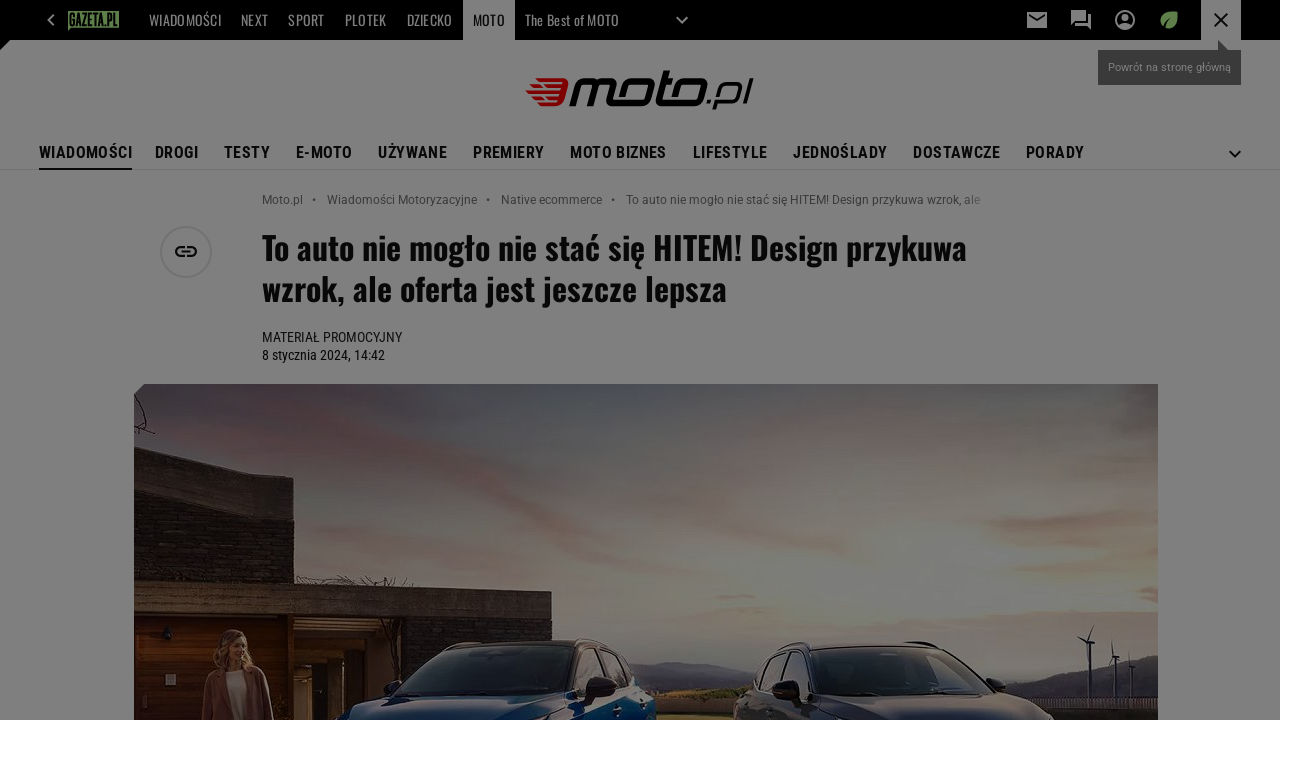

--- FILE ---
content_type: text/html;charset=UTF-8
request_url: https://moto.pl/MotoPL/7,185852,30573923,segment-suv-ow-ma-sie-dobrze-to-model-idealny-do-rodzinnych.html
body_size: 41464
content:
<!-- GŁÓWNY WZORZEC serviceName: |Moto| isNewTaboola: true isOldTaboola: false -->

<!DOCTYPE html>
<html lang="pl">
    <!-- template_root 1.11 -->
    <head>
        <link rel="preconnect" href="https://biv.gazeta.pl" />
        <link rel="preconnect" href="https://cdn.cookielaw.org" />

        <!-- IAB moto.pl . -->
        <script src="https://biv.gazeta.pl/resources/privacy-consent-manager/gazeta/rodoguard.gazeta.main.iife.js?v=1&t=1761556297916"></script><!-- OneTrust with PCM (Privacy Consent Manager) -->
                <script src="https://cdn.cookielaw.org/scripttemplates/otSDKStub.js" type="text/javascript" charset="UTF-8" data-domain-script="1f4da258-3089-42b8-a464-2be834d236b7" data-language="pl"></script>
                <script type="text/javascript">
                    function OptanonWrapper() { }
                </script>
                <!-- Load CCPA Addon -->
                <script src="https://cdn.cookielaw.org/opt-out/otCCPAiab.js" charset="UTF-8" ccpa-opt-out-ids="C0004,STACK42" ccpa-opt-out-geo="CA" ccpa-opt-out-lspa="false"></script>

                <script async src="https://biv.gazeta.pl/resources/privacy-consent-manager/gazeta/gdpr.gazeta.main.iife.js?v=1&t=1764579138884"></script><!-- create unique id for ads measure -->
<script>
    // uuidv4
    function uuidv4() {
        return 'xxxxxxxx-xxxx-4xxx--yxxx-xxxxxxxxxxxx'.replace(/[xy]/g, function(c){
            var r = Math.random() * 16 | 0, v = c == 'x' ? r : (r & 0x3 | 0x8);
            return v.toString(16);
        });
    }
    function readCookie(name) {
        const result = document.cookie.match('(^|;)\\s*' + name + '\\s*=\\s*([^;]+)');
        return result ? result.pop() : '';
    }
    const rodoConsents = readCookie('rodoConsents');
    if (rodoConsents) {
        try {
            window.site_details = JSON.parse(rodoConsents);
        } catch(e) {}
    } else {
        window.site_details = {
            tcf_r: false
        };
    }
    window.site_details = window.site_details || {};
    window.site_details.ppvid = uuidv4();
</script>
<!-- 410411528, [ /tpl/prod/modules/header/rodo/IABConsentBox.jsp ], emptyBean-->
<!-- canonical_start -->
<link rel="canonical" href="https://moto.pl/MotoPL/7,185852,30573923,segment-suv-ow-ma-sie-dobrze-to-model-idealny-do-rodzinnych.html"/>
<!-- canonical_end -->

<!-- 410411609, [ /tpl/prod/modules/canonical/canonical.jsp ], canonicalModule-->
<!-- group_info v0.1-->
<script type='text/javascript'>
  var gazeta_pl = gazeta_pl || {};
  gazeta_pl.abTestsGroup = 'G';
</script>
<script>
    var contentCategories = ['Autos&Vehicles', 'Arts&Entertainment'];
    var customCategories = ['BrandSafety_BrandyPiwne'];
</script>
<!-- contentCategoriesModule 1.1 --><!-- hpNotificationsModule -->
<script>
  var gazeta_pl = gazeta_pl || {};
  gazeta_pl.hpNotificationsEnabled = false;
  gazeta_pl.megaOpeningNotification = false;
  gazeta_pl.forYouNotification = false;
  gazeta_pl.hp5Notification = true;
  gazeta_pl.breakingNewsNotification = false;
  </script>
<!-- /hpNotificationsModule -->
<!-- META TITLE AND CHARSET MODULE-->
<title>To auto nie mogło nie stać się HITEM! Design przykuwa wzrok, ale oferta jest jeszcze lepsza</title>
<meta charset="UTF-8">
<meta http-equiv="X-UA-Compatible" content="IE=Edge" />
<link rel="shortcut icon" href="https://static.im-g.pl/im/2/24526/m24526632.png?v=1">
<!-- /META TITLE AND CHARSET MODULE--><!-- ROBOTS MODULE -->
<meta name="robots" content="noarchive, max-image-preview:large"><!--/ ROBOTS MODULE --><script>
        var gazeta_pl = gazeta_pl || {};
        gazeta_pl.isMobileAppView = false;
    </script>
<!-- Keywords module -->
<meta name="Keywords" content="gazeta,wyborcza,katalog,news,sport,gospodarka,gielda,waluty,kursy,notowania,praca,biznes,pieniadze,kultura,komputer,programy,gry,telewizja,kino,film,kobieta,ogloszenia,oferty,auto,moto,zdrowie,leczenie,turystyka,darmowe,email,poczta,czat">
<!--/ Keywords module -->

<!-- font-cls.jsp v2.0 -->
<link rel="preload" as="font" type="font/woff2" crossorigin="anonymous" href="https://static.im-g.pl/css/fonts/roboto-variable-wdth-wght-latin-ext-v1.woff2" fetchpriority="high"/>
<link rel="preload" as="font" type="font/woff2" crossorigin="anonymous" href="https://static.im-g.pl/css/fonts/oswald-variable-wght-latin-ext-v1.woff2" fetchpriority="high"/>
<!-- styles 1.6 webpack- jenkins:  -->
        <link rel="stylesheet" charset="UTF-8" href="https://static.im-g.pl/style-modules/master/webpack/Moto/556/pagetype7/style-desk.css?t=1769681253835"/><!-- scripts 1.6 webpack- jenkins:  -->
        <script defer src="https://static.im-g.pl/style-modules/master/webpack/Moto/556/pagetype7/main.js?t=1769681253835"></script><!-- Description module -->
    <meta name="Description" content="Native ecommerce"/>
    <!--/ Description module -->
<!-- FACEBOOK MODULE -->
<meta property="og:type" content="article"/>
<meta property="og:url" content="https://moto.pl/MotoPL/7,185852,30573923,segment-suv-ow-ma-sie-dobrze-to-model-idealny-do-rodzinnych.html"/>
<!-- Title -->
<!-- Title -->
		<meta property="og:title" content="To auto nie mogło nie stać się HITEM! Design przykuwa wzrok, ale oferta jest jeszcze lepsza" />
		<meta name="twitter:title" content="To auto nie mogło nie stać się HITEM! Design przykuwa wzrok, ale oferta jest jeszcze lepsza" />
		<!-- DESC -->
			<meta property="og:description" content="Native ecommerce" />
			<meta name="twitter:description" content="Native ecommerce" />
		<!-- IMAGE -->

	<!-- webp support 0.1 openGraphImage=https://bi.im-g.pl/im/69/28/1d/z30573929IER,Nissan-Qashqai.jpg isPremium=false isMobileRes=false -->

	<meta property="og:image" content="https://bi.im-g.pl/im/69/28/1d/z30573929IER,Nissan-Qashqai.jpg" />
	<meta name="twitter:image" content="https://bi.im-g.pl/im/69/28/1d/z30573929IER,Nissan-Qashqai.jpg" />
	<meta name="twitter:card" content="summary_large_image" />

	<link rel="preload" href="https://bi.im-g.pl/im/69/28/1d/z30573929IH,Nissan-Qashqai.jpg" as="image">
				<meta property="og:site_name" content="Moto.pl"/>
<meta property="fb:app_id" content="369545356447396"/>
<meta property="og:locale" content="pl_PL" />
<!-- /FACEBOOK MODULE -->

<!-- audience solution-->
<script type="text/plain" class="cmplazyload optanon-category-STACK42-V2STACK42" data-cmp-purpose="2,3,4,5,6,7,8,9,10,11" src="https://atm.api.dmp.nsaudience.pl/atm.js?sourceId=agora" async></script>
    <script type="text/plain" class="cmplazyload optanon-category-STACK42-V2STACK42" data-cmp-purpose="2,3,4,5,6,7,8,9,10,11">
    (function (w, a, c) {
        if (w[a]) { return }
        var s = function () {
            var ar = Array.prototype.slice.call(arguments);
            return new Promise(function (r, e) { s[c].push({ a: ar, c: r, e: e }) });
        }
        s[c] = []
        w[a] = s
    })(window, "__atm", "_calls")
</script>
<!-- /audience solution-->
<!-- Google module -->
<meta name="google-site-verification" content="ndHrHBfBczR9E/e2gPRLuP3N0bLbnkkhZKd/awuYWwQ="/>
<!-- Google Tag Manager --> <noscript><iframe src="//www.googletagmanager.com/ns.html?id=GTM-WZGWLQ" height="0" width="0" style="display:none;visibility:hidden"></iframe></noscript> <script>(function(w,d,s,l,i){w[l]=w[l]||[];w[l].push({'gtm.start': new Date().getTime(),event:'gtm.js'});var f=d.getElementsByTagName(s)[0], j=d.createElement(s),dl=l!='dataLayer'?'&l='+l:'';j.defer=true;j.src= '//www.googletagmanager.com/gtm.js?id='+i+dl;f.parentNode.insertBefore(j,f); })(window,document,'script','dataLayer','GTM-WZGWLQ');</script> <!-- End Google Tag Manager --><!--/ Google module --><!-- Adform ID5 PBI -->
<!-- Gemius module -->
<!-- (C)2000-2018 Gemius SA - gemiusAudience -->
    <script type="text/javascript">
        <!--//--><![CDATA[//><!--
        var pp_gemius_identifier = new String('AfU6D69.y4MJE.lYttoc2cQ5.M4Wf1g8K1hn3v6TdbX.u7/arg=185852');
        
        function gemius_pending(i) { window[i] = window[i] || function() {var x = window[i+'_pdata'] = window[i+'_pdata'] || []; x[x.length]=arguments;};};
        setTimeout(function() {
            gemius_pending('gemius_hit'); gemius_pending('gemius_event'); gemius_pending('pp_gemius_hit'); gemius_pending('pp_gemius_event');
            (function(d,t) {try {var gt=d.createElement(t),s=d.getElementsByTagName(t)[0]; gt.setAttribute('defer','defer'); gt.src="https://gazeta.hit.gemius.pl/xgemius.js"; s.parentNode.insertBefore(gt,s);} catch (e) {}})(document,'script');
        }, 50);
        //--><!]]>
    </script>
    <!--/ Gemius module -->
<!-- searchModule -->
<!-- rss start -->
<link rel="alternate" type="application/rss+xml" title="Moto.pl - Nowości" href="https://moto.pl/pub/rss/motopl_hp.xml">
    <!-- rss end -->

<!--/ searchModule -->
<meta http-equiv="X-UA-Compatible" content="IE=Edge" />

<script>
    var now = new Date(1769733577674);

window.uniid = window.uniid || {};

    (function () {
    let base, c, cric, params;
    c = document.cookie.split("; ");
    for (let i = 0; i < c.length; i++) {
        let row = c[i].trim();
        if (row.substring(0, 5) === "cric=") {
            cric = row.substring(5).replace(/['"]+/g, '');
            break;
        }
    }
    if (cric) {
        try {
            base = window.atob(cric);
            params = new URLSearchParams("?" + base);
            uniid.pubid = params.get("p");
            uniid.hid = params.get("h");
            uniid.cric_v = params.get("v");

            window.site_details = window.site_details || {};
            window.site_details.cric_v = uniid.cric_v;

        } catch (error) {
            uniid.error = "Cri parsing error: "+error;
        }
    }
    })();

        //<![CDATA[
        var gazeta_pl = gazeta_pl || {};
        gazeta_pl.device = 'NOT_MOBILE';
        gazeta_pl.documentParam = {"root": "/MotoPL/"};

        
            gazeta_pl.mobileInfo = {
                "isMobileDevice": false
            };
        
            gazeta_pl.rootSectionId = 88300;
        
        //]]>
    </script>

<!-- Bigdata defer -->
<script defer src="//static.im-g.pl/info/bluewhale/3.0.15/main-min.jsgz"></script>
<!-- DataOcean -->
<script>
    window.DataOcean = window.DataOcean || {};
    window.DataOcean.userEventCache = window.DataOcean.userEventCache || [];
    var sendDataOceanEvent = function(eventId, attributes) {
        var dataOceanEvent = {
        e: eventId,
        a: attributes
        };
        window.DataOcean.userEventCache.push(dataOceanEvent);
    }
</script>
<!--/ DataOcean -->

<!--/ Portal data modules -->

<!-- Web Vitals Metrics -->
<script type="text/plain" class="optanon-category-C0002" src="https://biv.gazeta.pl/resources/web-vitals-metrics/production/web-vitals-metrics.iife.js?timestamp=2026013001" defer></script>
    <!-- scripts 1.6 webpack- jenkins:  -->
        <!-- Viewport module --><meta name="viewport" content="width=device-width, initial-scale=1.0, minimum-scale=1.0, maximum-scale=1.0, user-scalable=yes">
    <!--/ Viewport module --><!-- metaGemiusAdditionalDataModule -->
<script type="text/javascript">
    var ghmxy_parameters = [
    "type=story",
    "id=30573923",
    "title=To auto nie mogło nie stać się HITEM! Design przykuwa wzrok, ale oferta jest jeszcze lepsza",
    "author=MATERIAŁ PROMOCYJNY",
    "page=1"
    ];
</script>
<!--/ metaGemiusAdditionalDataModule -->
<!-- 410411578, [ null ], aggregatorModule-->
<!-- banners_info v0.9 activeBanners: true length: true -->

<style id="activePremiumBoard">
        .DFP-premiumBoardReservedPlace{
                  height: 120px;
                }
            </style>

<!-- 410413030, [ /tpl/prod/modules/abc_containers/banners_info.jsp ], bannersInfoController-->
<script>
    (function() {
        var frame = window;
        var cmpFrame;
        var cmpCallbacks = {};
        while (frame) {
            try {
                if (frame.frames['__tcfapiLocator']) {
                    cmpFrame = frame;
                    break;
                }
            } catch (ignore) {}
            if (frame === window.top) {
                break;
            }
            frame = frame.parent;
        }

        function postMessageHandler(event) {
            var msgIsString = typeof event.data === 'string';
            var json = {};

            try {
                if (msgIsString) {
                    json = JSON.parse(event.data);
                } else {
                    json = event.data;
                }
            } catch (ignore) {}

            var payload = json.__tcfapiCall;

            if (payload) {
                window.__tcfapi(
                    payload.command,
                    payload.version,

                    function(retValue, success) {
                        var returnMsg = {
                            __tcfapiReturn: {
                                returnValue: retValue,
                                success: success,
                                callId: payload.callId
                            }
                        };
                        if (msgIsString) {
                            returnMsg = JSON.stringify(returnMsg);
                        }
                        event.source.postMessage(returnMsg, '*');
                    },
                    payload.parameter
                );
            }
        }
        window.addEventListener('message', postMessageHandler, false);
    }());
</script>

<script type="text/javascript">
    var dfpParams = dfpParams || {
        slots: {}
    };
    var googletag = googletag || {};
    googletag.cmd = googletag.cmd || [];
    var putBanDFPInViewObject = putBanDFPInViewObject || function() {}
</script>

<style class="dfp-hide-inactive">
        .adviewDFPBanner:not(.DFP-007-CONTENTBOARD, .activeBan, [id^="DFP-003-RECTANGLE"]) {
            display: none !important;
        }
    </style>

    <link rel="preconnect" href="https://securepubads.g.doubleclick.net" crossorigin>
    <script async src="https://securepubads.g.doubleclick.net/tag/js/gpt.js" class="optanon-category-C0001" type="text/plain"></script>
        <script type="text/javascript">

        if (!window.AG) {
            window.AG = {};
            window.AG.rodoAccepted = -1;
        }

        window.site_details = window.site_details || {};
        window.site_details.ppvjsp = 23;
        dfpParams.prefix = '/75224259/AGORA-IN/Moto';
        dfpParams.jsp = 23;
        dfpParams.dir = 'MotoPL';
        dfpParams.dx = '185852';
        dfpParams.ppvid = window.site_details.ppvid || '';
        dfpParams.slots = dfpParams.slots || {};
        dfpParams.video = dfpParams.video || {};

        
            dfpParams.slots['007-CONTENTBOARD'] = { id: '007-CONTENTBOARD', url: "fif.htm?adUnit=/75224259/AGORA-IN/Moto/007-CONTENTBOARD&adUnitCode=007-CONTENTBOARD&adUnitSize=[[300,250],[320,250],[336,280],[620,200],[728,90],[750,100],[750,200],[750,300],'fluid']&article_id=30573923&dx=185852&dir=MotoPL&jsp=23", sizes: [[300,250],[320,250],[336,280],[620,200],[728,90],[750,100],[750,200],[750,300],'fluid'], autoLoad: false, autoLoadMargin: 200, outOfPage: false, adUnit: '/75224259/AGORA-IN/Moto/007-CONTENTBOARD' };
        

        // slots:HB_SLOTS
        
window.disablePBLoad = true;
<!-- /* eslint-disable-line */ --></script><script type='text/plain' class="optanon-category-C0001">
  const qwID = (()=>{
      const h = (e)=>{return dfpParams.prefix.includes(e);};
      let o;
      if(h('AGORA-IN/Moto')) o = '744f7067-d953-4837-9026-423cd92e1be2';
      else if(h('AGORA-IN/Plotek')) o = '3da74137-30aa-452e-9127-977244f2da42';
      else if(h('AGORA-IN/Next')) o = 'a001f0fe-e209-4f74-8024-718d0ad85397';
      else if(h('AGORA-IN/Podroze')) o = '42fdd8b2-2d2d-4c51-885f-e530bd5676ab';
      else if(h('AGORA-IN/Kobieta')) o = 'bf659dc8-ae56-442b-86a1-505c8195d475';
      else if(h('AGORA-IN/Groszki')) o = '176f5e03-c0cf-4b6a-b15d-d7759385af53';  
      else if(h('AGORA-IN/G')) o = '863cdd06-aa06-482c-a5e4-5f512960cf92';
      else if(h('AGORA-IN/Forum')) o = 'fc5c27b3-541d-4357-a193-95e977a9694b';
      else if(h('AGORA-IN/Edziecko')) o = '085ced14-0601-4947-b1ee-fcd342cfb4ea';
      else if(h('AGORA-IN/S-SPORT')) o = 'b9782829-775e-4a4e-800f-eb94e6184609';
      else if(h('AGORA-IN/Wiadomosci')) o = '701d18d0-0b98-4e7b-b90e-bca257bf7986';
      else if(h('AGORA-IN/Haps')) o = 'c7f804f7-758e-4871-bfb6-6a39cd7f89ae';
      else if(h('AGORA-IN/Kultura')) o = 'c9343410-1128-4e86-9c9d-fd68b24c94b1';
      else if(h('AGORA-IN/Weekend')) o = '85f3a846-a643-4484-bf8f-7ba426b5a6af';  
      else if(h('AGORA-IN/Avanti24')) o = 'ac449a99-494b-4d65-9e66-13d0d6b4b976';
      else if(h('AGORA-IN/CzteryKaty')) o = '9d3c5a9c-8b4f-4f40-8d7f-a70cba1dc7f7';  
      else if(h('AGORA-IN/Buzz')) o = '25f4af90-2669-4168-b15a-b9d1885932d5';    
      else if(h('AGORA-IN/MetroWarszawa')) o = '81cf40ac-8227-4fa4-beca-fcc65c0380cd';     
      else if(h('AGORA-IN/Zdrowie')) o = 'bab1a3c5-bb42-4fe4-a679-7b0e5c67ac21'; 
      else o = '';
      return o;
  })();
    window.ybConfiguration = window.ybConfiguration || {};
    window.ybConfiguration = Object.assign({}, window.ybConfiguration, { integrationMethod: 'open_tag' });
    (function (y, i, e, L, D) {
        y.Yieldbird = y.Yieldbird || {};
        y.Yieldbird.cmd = y.Yieldbird.cmd || [];
        i.cmd.push(function () { i.pubads().disableInitialLoad(); });
        L = e.createElement('script');
        L.async = true;
        L.src = `https://cdn.qwtag.com/${qwID}/qw.js`;
        D = e.getElementsByTagName('script')[0];
        (D.parentNode || e.head).insertBefore(L, D);
    })(window, window.googletag, document);

        // slots:HEADER_START_20
        </script>

    <script>
                !function(e){"object"==typeof exports&&"undefined"!=typeof module?module.exports=e():"function"==typeof define&&define.amd?define([],e):("undefined"!=typeof window?window:"undefined"!=typeof global?global:"undefined"!=typeof self?self:this).AdviewAdsTag=e()}(function(){return function o(i,r,a){function d(t,e){if(!r[t]){if(!i[t]){var n="function"==typeof require&&require;if(!e&&n)return n(t,!0);if(s)return s(t,!0);throw(n=new Error("Cannot find module '"+t+"'")).code="MODULE_NOT_FOUND",n}n=r[t]={exports:{}},i[t][0].call(n.exports,function(e){return d(i[t][1][e]||e)},n,n.exports,o,i,r,a)}return r[t].exports}for(var s="function"==typeof require&&require,e=0;e<a.length;e++)d(a[e]);return d}({1:[function(e,t,n){"use strict";Object.defineProperty(n,"__esModule",{value:!0});const o={ab:()=>.1<=Math.random()?"b":"a"+Math.floor(10*Math.random()),dc:()=>o.dool?"d":"c"+Math.floor(20*Math.random()),dool:.1<=Math.random(),ff:String(Math.round(Math.random()))};n.default=o},{}],2:[function(e,t,n){"use strict";Object.defineProperty(n,"__esModule",{value:!0});n.default=e=>{const t=window.document["body"];window.screeningADFP=!0;var n="011-MIDBOARD"==e?"midboard":"topboard";const o=document.querySelector("011-MIDBOARD"==e?'[id^="adsMidboardDivId_"]':"#adUnit-001-TOPBOARD");if(o){o.style.cssText="background: transparent !important",o.classList.add("screeningADFP_"+n),t.classList.add("screeningADFP_"+n);const i=document.querySelector(".index_body");i&&(i.style.width="fit-content",i.style.margin="0 auto","midboard"==n&&(i.style.cssText="background: transparent !important"))}}},{}],3:[function(e,t,n){"use strict";Object.defineProperty(n,"__esModule",{value:!0});n.default=["001-TOPBOARD","011-MIDBOARD","011-MIDBOARD-MOBI","003-RECTANGLE","003-RECTANGLE-NP","000-MAINBOARD","042-FOOTBOARD","087-ADBOARD-A","071-WINIETA","004-PAYPER","007-CONTENTBOARD","021-IMK","059-BUTTON","078-STYLBOARD","044-BIZBOARD","035-RECTANGLE-BTF","067-RECTANGLE-BTF","101-TOPBOARD-MOBI","104-RECTANGLE-MOBI","107-MAINBOARD-MOBI","150-BIZBOARD-MOBI","151-FUNBOARD-MOBI","152-STYLBOARD-MOBI","153-MOTOBOARD-MOBI","150-ADBOARD-A-MOBI","150-ADBOARD-B-MOBI","150-ADBOARD-C-MOBI","150-ADBOARD-D-MOBI","150-ADBOARD-F-MOBI","108-FOOTBOARD-MOBI","000-SPORTBOARD","076-MAINBUTTON","111-BIZBUTTON","076-MAINBUTTON","116-SPORTBUTTON","000-MAINBOX","099-BOMBKA-MOBI","099-BOMBKA","091-RELATED","091-RELATED-MOBI","011-MIDBOARD-1","011-MIDBOARD-2","011-MIDBOARD-3","011-MIDBOARD-4","011-MIDBOARD-5","011-MIDBOARD-6","011-MIDBOARD-7","011-MIDBOARD-8","011-MIDBOARD-9","011-MIDBOARD-1-MOBI","011-MIDBOARD-2-MOBI","011-MIDBOARD-3-MOBI","011-MIDBOARD-4-MOBI","011-MIDBOARD-5-MOBI","011-MIDBOARD-6-MOBI","011-MIDBOARD-7-MOBI","011-MIDBOARD-8-MOBI","011-MIDBOARD-9-MOBI","011-MIDBOARD-10","011-MIDBOARD-11","011-MIDBOARD-12","011-MIDBOARD-13","011-MIDBOARD-14","011-MIDBOARD-15","011-MIDBOARD-16","011-MIDBOARD-17","011-MIDBOARD-18","011-MIDBOARD-19","011-MIDBOARD-10-MOBI","011-MIDBOARD-11-MOBI","011-MIDBOARD-12-MOBI","011-MIDBOARD-13-MOBI","011-MIDBOARD-14-MOBI","011-MIDBOARD-15-MOBI","011-MIDBOARD-16-MOBI","011-MIDBOARD-17-MOBI","011-MIDBOARD-18-MOBI","011-MIDBOARD-19-MOBI","011-MIDBOARD-20","011-MIDBOARD-21","011-MIDBOARD-22","011-MIDBOARD-23","011-MIDBOARD-24","011-MIDBOARD-25","011-MIDBOARD-26","011-MIDBOARD-27","011-MIDBOARD-28","011-MIDBOARD-29","011-MIDBOARD-20-MOBI","011-MIDBOARD-21-MOBI","011-MIDBOARD-22-MOBI","011-MIDBOARD-23-MOBI","011-MIDBOARD-24-MOBI","011-MIDBOARD-25-MOBI","011-MIDBOARD-26-MOBI","011-MIDBOARD-27-MOBI","011-MIDBOARD-28-MOBI","011-MIDBOARD-29-MOBI","056-NAVIBOARD","056-NAVIBOARD-MOBI"]},{}],4:[function(e,t,n){"use strict";Object.defineProperty(n,"__esModule",{value:!0}),n.default={get:e=>("; "+document.cookie).split(`; ${e}=`).pop().split(";").shift(),set:(e,t)=>{var n="https:"==window.location.protocol,o=(new Date).getFullYear()+1;window.document.cookie=e+`=${t}; expires=Fri, 19 Jun ${o} 20:47:11 UTC; path=/`+(n?";Secure;SameSite=None":"")}}},{}],5:[function(e,t,n){"use strict";Object.defineProperty(n,"__esModule",{value:!0});n.default=e=>{const t=window.AdviewAdsTag||window.adviewSPA;var n,o,i,r,a=String(e.slot.getAdUnitPath().split("/").pop());((e,t)=>{e={active:!e.isEmpty,slot:t,height:e.size?e.size[1]:"fluid",width:e.size?e.size[0]:"fluid",divId:e.slot.getSlotElementId()},e=new CustomEvent("adviewDfpSlotRenderEnd",{detail:e});window.document.dispatchEvent(e)})(e,a),e.isEmpty||(o=(n="gazeta.pl_YBrecovery"===a)?(e=>{const t=document.getElementById(e).parentElement;return t&&t.classList.contains("yb_recovery")?t:null})(e.slot.getSlotElementId()):((e,t)=>{const n=window.AdviewAdsTag||window.adviewSPA;e=n.putBanSlotsOnSite.includes(e)||window.adviewSPA?e:"adUnit-"+t,t=window.document.querySelector("#"+e);return t||console.warn(`AdsContainer (${e}) not exists`),t})(e.slot.getSlotElementId(),a))&&(i=((e,t)=>{let n=e.size[0];return 1!=n||(t=t.querySelector("iframe"))&&(n=t.width),n})(e,o),r=i,(e=o).classList.add("activeBan"),e.classList.add("adviewDFPBanner"),r&&(e.style.marginLeft="auto",e.style.marginRight="auto",10<parseInt(r)&&(e.style.minWidth=r+"px",e.style.maxWidth=r+"px")),(t.arrayLabels.includes(a)||n)&&((e,t)=>{let n=e.querySelector(".banLabel");n||(n=document.createElement("span"),n.className="banLabel",n.innerHTML="REKLAMA",e.insertBefore(n,e.children[0])),n.style.display="block",n.style.textAlign="center",n.style.width="100%",t&&(n.style.maxWidth=t+"px",n.style.marginLeft="auto",n.style.marginRight="auto")})(o,i))}},{}],6:[function(e,t,n){"use strict";var o=this&&this.__importDefault||function(e){return e&&e.__esModule?e:{default:e}};Object.defineProperty(n,"__esModule",{value:!0}),n.putBanSlotsOnSite=n.autoLoadSlot=n.arrayLabels=n.DFPTargeting=n.kwTargeting=n.adUnitClone=n.videoUrlParams=n._YB=n.slotRenderEnded=void 0;var i=o(e(5));n.slotRenderEnded=i.default;var r=o(e(10));const a=o(e(11));i=o(e(1));n._YB=i.default;i=o(e(3));n.arrayLabels=i.default;i=o(e(8));n.videoUrlParams=i.default;e=o(e(7));n.kwTargeting=[];n.DFPTargeting=[];const d=[];n.autoLoadSlot=d;const s=[];n.putBanSlotsOnSite=[],window.putBanDFPInViewObject=a.default,window.putBanDFP=r.default,window.addEventListener("message",e.default),window.document.addEventListener("DOMContentLoaded",()=>{d.forEach(e=>{var{id:t,sizes:n,autoLoadMargin:e}=window.dfpParams.slots[e];-1==s.indexOf(t)&&((0,a.default)({slot:t,divId:"adUnit-"+t,margin:e,unitSize:n}),s.push(t))})});n.adUnitClone=e=>(console.warn("Function adUnitClone has been deprecated and should be no longer used!"),e)},{1:1,10:10,11:11,3:3,5:5,7:7,8:8}],7:[function(e,t,n){"use strict";var o=this&&this.__importDefault||function(e){return e&&e.__esModule?e:{default:e}};Object.defineProperty(n,"__esModule",{value:!0});const i=o(e(4)),r=e=>{"string"==typeof e.data&&-1!=e.data.indexOf("Adview MCGP:")&&("Adview MCGP: third party is not supported"==e.data?i.default.set("AdviewMCGP","first"):i.default.set("AdviewMCGP","third"),window.removeEventListener("message",r,!1))};n.default=r},{4:4}],8:[function(e,t,n){"use strict";var o=this&&this.__importDefault||function(e){return e&&e.__esModule?e:{default:e}};Object.defineProperty(n,"__esModule",{value:!0});const i=o(e(1));n.default=()=>{const e=window.AdviewAdsTag.DFPTargeting;let n="",o="%2C[tryb_audio]";return e.forEach(e=>{var t=e.split("|");-1!=e.indexOf("kw")&&-1==o.indexOf(t[1])?o+="%2C"+t[1]:n+=`%26${t[0]}%3D`+t[1]}),n+="%26yb_ab%3D"+i.default.ab(),n+="%26yb_ff%3D"+i.default.ff,window.contentCategories&&window.contentCategories.length&&(window.contentCategories=window.contentCategories.map(e=>e.replace("&","%2526")),n+="%26contentCategories%3D"+window.contentCategories.join("%2C")),window.customCategories&&window.customCategories.length&&(window.customCategories=window.customCategories.map(e=>e.replace("&","%2526")),n+="%26customCategories%3D"+window.customCategories.join("%2C")),window.activeSubscription&&(n+="%26subscription%3Dtrue"),o+n}},{1:1}],9:[function(e,t,n){"use strict";Object.defineProperty(n,"__esModule",{value:!0}),n.prebidMarginGenerator=void 0;n.prebidMarginGenerator=t=>{if(t){let e=0;var{start:n,end:o,step:i,percentOfChoice:r}=t.testPrebidMargin,a=t.prebidMargin,t=100*Math.random();return e=r<t?a:((e,t,n)=>{e=Array(Math.ceil((t-e)/n)+1).fill(e).map((e,t)=>e+t*n);return e[Math.floor(Math.random()*e.length)]})(n,o,i),e}}},{}],10:[function(e,t,n){"use strict";var o=this&&this.__importDefault||function(e){return e&&e.__esModule?e:{default:e}};Object.defineProperty(n,"__esModule",{value:!0});e=o(e(1));const f=window._YB||e.default;n.default=(s,l,e,u)=>{let c=["fif"];if(s){const n="string"==typeof s?s:s.slot,o=window["slotsFif"];let e=1;if(null!==o&&void 0!==o&&o.length){var t=o.find(e=>e.slotName===n);t&&(e=t.slotNumber+1);t={slotName:n,slotNumber:e};const i=o.filter(e=>e.slotName!==n);i.push(t),window.slotsFif=i}else window.slotsFif=[{slotName:n,slotNumber:e}];c.push("fif"+e)}if(u)if(Array.isArray(u))u.forEach(e=>c.push(e.trim()));else if("string"==typeof u){const r=u.split(",");r.forEach(e=>c.push(e.trim()))}if(c=c.filter((e,t)=>c.indexOf(e)==t),s&&"string"==typeof s){t=window.dfpParams.slots[s];if(!t)return console.warn(`dfpParams slot: ${s} not exists`);if(document.querySelector("#"+l)){const{adUnit:D,sizes:a}=t,O=e||a;googletag.cmd.push(()=>{var e=null!==(e=window.pbjs)&&void 0!==e&&e.getAdserverTargeting?window.pbjs.getAdserverTargeting():null,t=e&&(null===(t=e[l])||void 0===t?void 0:t.hb_adid)||"",n=e&&(null===(n=e[l])||void 0===n?void 0:n.hb_bidder)||"",o=e&&(null===(o=e[l])||void 0===o?void 0:o.hb_pb)||"",i=e&&(null===(i=e[l])||void 0===i?void 0:i.hb_size)||"",r=e&&(null===(r=e[l])||void 0===r?void 0:r.hb_format)||"",e=e&&(null===(a=e[l])||void 0===a?void 0:a.hb_source)||"",a=u||"";const d=googletag.defineSlot(D,O,l).setTargeting("pos",s).setTargeting("yb_ab",f.ab()).setTargeting("yb_dc",f.dc()).setTargeting("hb_adid",t).setTargeting("hb_bidder",n).setTargeting("hb_pb",o).setTargeting("hb_size",i).setTargeting("hb_format",r).setTargeting("hb_source",e).setTargeting("ppvid",window.dfpParams.ppvid).addService(googletag.pubads());googletag.pubads().getTargetingKeys().forEach(e=>{const t=googletag.pubads().getTargeting(e);"kw"==e&&c.forEach(e=>t.push(e)),d.setTargeting(e,t)}),googletag.display(l),window.AdviewAdsTag.putBanSlotsOnSite.push(l),window.disablePBLoad||googletag.pubads().refresh([d]),"011-MIDBOARD"!==s&&"011-MIDBOARD-MOBI"!==s||window.sendDataOceanEvent(880,{sd_ppvid:window.dfpParams.ppvid,adUnit:D,kw:a,adsContainerId:l})})}}}},{1:1}],11:[function(e,t,n){"use strict";var o=this&&this.__importDefault||function(e){return e&&e.__esModule?e:{default:e}};Object.defineProperty(n,"__esModule",{value:!0});const A=o(e(2)),I=o(e(10)),p=e(12),m=e(9);n.default=e=>{if(!e)return console.warn(`Object is required = {
        slot: string,
        divId: string,
        margin?: number,
        unitSize?: number[][],
        kw?: string[],
        slotNumber?: number
    }`);const{divId:o,slot:i,kw:r=[],margin:t,unitSize:n}=e;let a=t;const d=window.location.hostname;if(!i)return console.warn("Slot ID is empty");if(!o)return console.warn("divId is empty");var s=document.querySelector("#"+o);if(!s)return console.warn(`DIV ID: ${o} not exists`);if(!window.dfpParams.slots)return console.warn("dfpParams.slots is empty");if(Array.isArray(window.marginAutoLoadTest)&&window.marginAutoLoadTest.length){var l,u,c=window.marginAutoLoadTest.find(e=>e.slotName===i);const B=Object.values(window.dfpParams.slots),g=B.find(e=>e.id===i),w=window.top.slotList||[];c&&g&&g.autoLoad&&({testMargins:l,testGroup:u}=c,w.length?(e=w.find(()=>g.id===i),c=w.find(e=>e.slotTest),e&&c&&(a=e.slotMargin,r.push("margin_autoload_"+a))):Math.random()<=u/100?(l=l,D=w,a=l[(0,p.getRandomIndexFromArray)(l)],r.push("margin_autoload_"+a),D.push({slotName:i,slotMargin:a,slotTest:!0}),window.top.slotList=D):(w.push({slotName:i,slotMargin:a,slotTest:!1}),window.top.slotList=w))}var D=null===(D=window.adUnitsConfiguration)||void 0===D?void 0:D.find(e=>e.code===i);const O="www.gazeta.pl"!==d&&"m.gazeta.pl"!==d?(0,m.prebidMarginGenerator)(D):null==D?void 0:D.prebidMargin,f=new IntersectionObserver(e=>{if(e[0].isIntersecting&&O){if("www.gazeta.pl"!==d&&"m.gazeta.pl"!==d&&r.push("margin_prebid_"+O),window.autoHeaderBidding&&window.autoHeaderBidding(i,o),("011-MIDBOARD"===i||"001-TOPBOARD"===i)&&!window.screeningADFP){const t=window.document.querySelector("html");if(-1!=t.className.indexOf("adform-wallpaper"))(0,A.default)(i);else{const n=setInterval(()=>{-1!=t.className.indexOf("adform-wallpaper")&&((0,A.default)(i),clearInterval(n))},500)}}f&&f.disconnect()}},{rootMargin:`${O||600}px`});"wyborcza.pl"!==d&&f.observe(s);const M=new IntersectionObserver(e=>{e[0].isIntersecting&&((0,I.default)(i,o,n,r),M&&M.disconnect())},{rootMargin:`${a||300}px`});M.observe(s)}},{10:10,12:12,2:2,9:9}],12:[function(e,t,n){"use strict";Object.defineProperty(n,"__esModule",{value:!0}),n.getRandomIndexFromArray=void 0;n.getRandomIndexFromArray=e=>{if(e.length){var t=Math.floor(Math.random()*e.length);return t===e.length&&(0,n.getRandomIndexFromArray)(e),t}},n.default=n.getRandomIndexFromArray},{}]},{},[6])(6)});
/*
*  Date: 20-01-2026 14:43
*
*/</script>
            <style type="text/css">.banLabel,ins[data-anchor-shown]:after{color:#999;font-family:roboto,Roboto,roboto_,Arial,sans-serif;font-size:10px;font-weight:400;line-height:1.25em;margin-top:6px;padding-bottom:2px;text-align:left;text-transform:uppercase}iframe[name=__cmpLocator]{display:none!important}ins[data-anchor-shown]:after{content:"Reklama";left:65px;position:absolute;top:-20px}html[lang=uk] ins[data-anchor-shown]:after{content:"\0440 \0435 \043A \043B \0430 \043C \0430 "}body.screeningLabel-001-TOPBOARD .DFP-001-TOPBOARD .banLabel{max-width:none!important}body.rwd.screeningADFP .DFP-001-TOPBOARD{padding:15px 0}body.screeningADFP .back-to-top span,body.screeningADFP .ppg__close--small,body.screeningADFP .ppg__fab-circle,body.screeningADFP a,body.screeningADFP a *,body.screeningADFP area{cursor:pointer!important}body.screeningADFP_Midboard div[id^=adsMidboardDivId_]:not(.screeningADFP_Midboard){min-width:1242px!important}body.screeningADFP_Midboard div[id=adUnit-042-FOOTBOARD] .banLabel,body.screeningADFP_Midboard div[id^=adsMidboardDivId_]:not(.screeningADFP_Midboard) .banLabel{margin-top:0;padding-top:6px}body.winieta #page-top:not(.fixed){position:relative}body.winieta #page-top:not(.fixed) #pageHead .imgw img{left:0;position:absolute;top:0;z-index:2}body.winieta #page-top:not(.fixed) #pageHead.hasBanner{min-height:90px}#pageHead.hasBanner .banLabel{background:#fff;margin:0;padding:3px 5px;position:absolute;right:-40px;top:20px;transform:rotate(-90deg)}body.dfp-forum #pageHead.hasBanner .banLabel{right:-36px}body.dfp-forum.winieta{width:auto!important}#pageHead.hasBanner .column.col1{display:inline-block;height:100%;position:relative;z-index:2}body.dfp-gazetawyborcza #pageHead.hasBanner .c0{position:absolute;top:40px}</style><script class="optanon-category-C0004 cmplazyload" data-cmp-purpose="c4" type="text/plain" src="https://mrb.upapi.net/org?o=4829226047897600&upapi=true"></script><!-- /* eslint-disable-line */ --><script>
  window.addEventListener("message", function(event) {
    if (event.data && event.data.type === "get-pubid") {
      const pubid = window.uniid?.pubid || "";
      event.source.postMessage({
        type: "pubid-response",
        pubid: pubid
      }, event.origin);
    }
  }, false);
<!-- /* eslint-disable-line */ --></script><script type="text/javascript">
        
                        var dfp_slot_007_contentboard;
                    

        googletag.cmd.push(function() {
            
                            dfp_slot_007_contentboard = googletag.defineSlot('/75224259/AGORA-IN/Moto/007-CONTENTBOARD', [[300,250],[320,250],[336,280],[620,200],[728,90],[750,100],[750,200],[750,300],'fluid'], 'div-gpt-ad-007-CONTENTBOARD-0').setTargeting('pos', ['007-CONTENTBOARD']).setCollapseEmptyDiv(true,true).addService(googletag.pubads());
                        

            if (typeof window.gExVariation != 'undefined') {
                AdviewAdsTag.kwTargeting.push('testyab_'+gExVariation);
                AdviewAdsTag.DFPTargeting.push('kw|testyab_'+gExVariation);
            }

            if (window.gazeta_pl && gazeta_pl.abTestsGroup) {
                googletag.pubads().setTargeting('test', [''+ gazeta_pl.abTestsGroup ]);
                AdviewAdsTag.DFPTargeting.push('test|'+gazeta_pl.abTestsGroup);
            }

            if(window.uniid && window.uniid.pubid && window.uniid.pubid !== '0'){
                googletag.pubads().setPublisherProvidedId(window.uniid.pubid);
                googletag.pubads().setTargeting('ppidValue', window.uniid.pubid);
            }

            googletag.pubads().setTargeting('cb', [''+window.AG.rodoAccepted]);

            googletag.pubads().setTargeting('contentCategories', window.contentCategories || []);
            googletag.pubads().setTargeting('customCategories', window.customCategories || []);
            googletag.pubads().setTargeting('domena', 'moto.pl');
            AdviewAdsTag.DFPTargeting.push('domena|moto.pl');

            googletag.pubads().setTargeting('yb_ff', AdviewAdsTag._YB.ff);
            
                    var makeYbAbCforJsRand = Math.random();
                    var makeYbAbC = (makeYbAbCforJsRand > 0.05 ? 'c' : AdviewAdsTag._YB.ab());
                    googletag.pubads().setTargeting('yb_ab', makeYbAbC);
                    AdviewAdsTag.DFPTargeting.push('yb_ab|' + makeYbAbC);

                    var kwTestTmpValue = (Math.random() < 0.5 ? 'A' : 'B');
                    googletag.pubads().setTargeting('test-tmp', kwTestTmpValue);
                    AdviewAdsTag.DFPTargeting.push('test-tmp|' + kwTestTmpValue);

                    AdviewAdsTag.getUrlForGam = () => {
                        const urlParts = window.location.href.split(/[#?&=]/);
                        const urlPartsForGam = ['amtp_pnHP_X','amtp_pnHP_amp_video','amtp_pnHP_breaking','amtp_pnHP_foryou','amtp_pnHP_galeria','amtp_pnHP_gallery','amtp_pnHP_latest','amtp_pnhp_quizywyniki','amtp_pnHP_related','amtp_pnHP_related_relartlink','amtp_pnHP1','amtp_pnHP2','amtp_quizywyniki','amtp_reklamafb_buzz','amtp_reklamafb_gazetapl','amtp_reklamafb_plotek','amtp_reklamafb_plotekpl','amtp_reklamafb_sportpl','amtp_reklamafb_weekend','amtpc_FB_Buzz','amtpc_FB_dziecko.gazeta','amtpc_FB_Edziecko','amtpc_FB_Faktoid','amtpc_FB_Follow','amtpc_FB_Gazeta','amtpc_FB_GazetaNow','amtpc_FB_Haps','amtpc_FB_Kobieta','amtpc_FB_Kultura','amtpc_FB_myfitnesspl','amtpc_FB_Myk','amtpc_FB_Next','amtpc_FB_Niezwykle','amtpc_FB_Plotek','amtpc_FB_Quizy','amtpc_FB_Sport','amtpc_FB_Weekend','amtpc_FB_Wish','amtpc_FB_Zdrowie','FB_Sport','null','pnHP_5','pnHP_6','pnHP_7','pnHP_megaotwarcie','pnHP2','ReklamaFB_gazetaplhptest','ReklamaFBmtpromo','sondaz'];
                        if (urlParts) {
                            let matchFound = false;
                            for (const urlPart of urlParts) {
                                if (urlPartsForGam.includes(urlPart)) {
                                    matchFound = true;
                                    return urlPart;
                                }
                            }
                            if(!matchFound) {
                                return 'null';
                            }
                        }
                    };
                    googletag.pubads().setTargeting('src', AdviewAdsTag.getUrlForGam());
                    AdviewAdsTag.DFPTargeting.push('src|'+ AdviewAdsTag.getUrlForGam());
                
            googletag.pubads().setTargeting('yb_dc', AdviewAdsTag._YB.dc());
            googletag.pubads().setTargeting('ppvid', window.site_details.ppvid);

            
                googletag.pubads().setTargeting('article_id','30573923');
                
                    googletag.pubads().setTargeting('article_tg','30573923');
                
                googletag.pubads().setTargeting('dx','185852');
                
                googletag.pubads().setTargeting('dir','MotoPL');
                
                googletag.pubads().setTargeting('jsp','23');
                
                    var dfpCookieEnabled = navigator.cookieEnabled ? '1' : '0';
                    googletag.pubads().setTargeting('cookie', dfpCookieEnabled);
                    AdviewAdsTag.DFPTargeting.push('cookie|' + dfpCookieEnabled);
                

            const emptySlots = [];
            const slots = [
                window.dfp_slot_019_toplayer,
                window.dfp_slot_019_toplayer_mobi,
                window.dfp_slot_201_premiumboard,
                window.dfp_slot_201_premiumboard_mobi
            ];

            googletag.pubads().addEventListener('slotRenderEnded', function(event) {
                AdviewAdsTag.slotRenderEnded(event);
                if (event.isEmpty && event.slot === (window.dfp_slot_019_toplayer || window.dfp_slot_019_toplayer_mobi) && window.interstitialSlot) {
                    if(!window.disablePBLoad) googletag.pubads().refresh([interstitialSlot]);
                }
                if(event.isEmpty && event.slot && slots.includes(event.slot) && window.anchorSlot) {
                    emptySlots.push(event.slot);
                }
            });

            
                var makeYbAbCforJsRand = makeYbAbCforJsRand || Math.random();
                var makeYbAbC = function(elems){
                    if(makeYbAbCforJsRand > 0.05){
                        for(all in elems){
                            const regex = /yb_ab%3Da[0-9]|yb_ab%3Db/gmi;
                            if(typeof elems[all] === 'string') elems[all] = elems[all].replace(regex,'yb_ab%3Dc');
                        }
                    }
                }
                if(dfpParams && dfpParams.video) makeYbAbC(dfpParams.video);
            

            googletag.pubads().setTargeting('kw', AdviewAdsTag.kwTargeting);

            

            googletag.pubads().enableSingleRequest();
            googletag.pubads().disableInitialLoad();
            googletag.enableServices();

            
                if(!window.disablePBLoad){
                    googletag.pubads().refresh([
                        
                                dfp_slot_007_contentboard,
                            
                    ]);
                }
            
        });

        

        class JtSegmentFetcher {
            constructor(campaignCode, options = {}) {
                function addScript(url, target = document.head) {
                    let s = document.createElement('script');
                    s.type = 'text/javascript';
                    s.async = true;
                    s.referrerPolicy = 'no-referrer-when-downgrade';
                    s.src = url;
                    target.appendChild(s);
                }

                this.callbackName = options.callbackName || '__jtSegCallback';
                const domain = options.domain || 'justid.io';
                const endpoint = options.endpoint || '/front/kv.js';
                const url = `https://${domain}${endpoint}?code=${campaignCode}&callback=${this.callbackName}`;

                this.promise = new Promise(res => {
                    window[this.callbackName] = res;
                    addScript(url);
                });
            }

            async getWithTimeout(timeoutMillis, resultIfTimeout = undefined) {
                let result = resultIfTimeout;
                try {
                    // protection against too long response time from JustTag endpoint
                    result = await Promise.race([this.promise, new Promise((res, rej) => setTimeout(rej, timeoutMillis))]);
                } catch { }
                delete window[this.callbackName];
                return result;
            }
        };
        const jtSegmentFetcher = new JtSegmentFetcher('AYLYCT4G');

        googletag.cmd.push(async function() {
            var segmentsArray = await jtSegmentFetcher.getWithTimeout(500); // maximum acceptable wait time

            if (segmentsArray) {
                googletag.pubads().setTargeting('JTSeg', segmentsArray)
            }
        });
        </script>

<!-- rewarded video -->

<!-- 410411558, [ /tpl/ads/prod/dfpHeader-2.1.jsp ], dfpBanersHeaderBeanV2-->
<script type="text/javascript">
                window._taboola = window._taboola || [];
                _taboola.push({article:'auto'});
                !function (e, f, u, i) {
                    if (!document.getElementById(i)){
                    e.async = 1;
                    e.src = u;
                    e.id = i;
                    f.parentNode.insertBefore(e, f);
                    }
                }(document.createElement('script'),
                document.getElementsByTagName('script')[0],
                '//cdn.taboola.com/libtrc/yieldbird-agora-network/loader.js',
                'tb_loader_script');
                if(window.performance && typeof window.performance.mark == 'function')
                    {window.performance.mark('tbl_ic');}
            </script>
        </head>

    <!--/ AB :  :  : -->
    <body id="pageTypeId_7" class="chromeWebKitchrome_13MAC_OS10.15.7 simpleArt c2c">
        <!--  anchor 2025 -->
            <div id="gpt_anchor_ad" style="display: none;">
    <style>
        #gpt_anchor_ad {
            bottom: 0;
            position: fixed;
            left: 0;
            right: 0;
            margin: 0 auto;
            width: 100%;
            z-index: 9999;
            background: transparent;
        }

        #gpt_anchor_ad_close {
            display: block;
            margin-left: 0%;
            box-shadow: rgba(17, 58, 102, 0.3) 1px 0px 3px 1px;
            width: 56px;
            height: 25px;
            background-color: #FAFAFA;
            border-top-left-radius: 10px;
            border-top-right-radius: 10px;
            justify-content: center;
            cursor: pointer;
        }
        #gpt_anchor_ad_close:after{
            content:"Reklama";
            left:65px;
            position:absolute;
            color:#999;
            font:normal 10px Arial,sans-serif;
            margin-top:6px;
            padding-bottom:2px;
            text-align:left;
            text-transform:uppercase
        }

        #anchor_ad {
            display: block;
            text-align: center;
            position: relative;
            bottom: 0;
            padding-top: 5px;
            padding-bottom: 5px;
            left: 0;
            right: 0;
            margin: 0 auto;
            box-shadow: rgba(17, 58, 102, 0.05) 0px 0px 1px 1px;
            width: 100%;
            background-color: #FAFAFA;
        }
    </style>
    <div id="gpt_anchor_ad_close">
        <svg fill="#616161" viewBox="0 0 24 22" xmlns="http://www.w3.org/2000/svg" style="height: 25px; width: 56px;">
            <path d="M16.59 8.59L12 13.17 7.41 8.59 6 10l6 6 6-6z"></path>
            <path d="M0 0h24v24H0z" fill="none"></path>
        </svg>
    </div>
    <div id="anchor_ad">
        <script type='text/javascript'>

            (function(){
                let gptAnchorSlots = [];
                let gptAnchorLoaded = false;
                let gpt201observer, onnpObserver, hpNotification;
                let gpt20anchorSlot = document.getElementById('gpt_anchor_ad');
                let isPB = window.dfpParams.slots['201-PREMIUMBOARD']||window.dfpParams.slots['201-PREMIUMBOARD-MOBI'];
                let state = {filled:0, pb:1, onn:1, bigft:1};
                const dbg = (msg)=>{};
                const stateHandler = {
                    set(target,property,value){
                        target[property] = value;
                            dbg('state '+JSON.stringify(target));
                            let me = Object.values(target).reduce((a,b)=>a+b);
                            let all = Object.values(target).length;
                            if(me == all){
                                dbg('show');
                                gpt20anchorSlot.style.display = 'block';
                            }else{
                                dbg('hide');
                                gpt20anchorSlot.style.display = 'none';
                            };
                        return true;
                    }
                };
                const stateWatcher = new Proxy(state,stateHandler);

                document.addEventListener('hp-notification.open', (e) => {
                    dbg('.open.position: '+e.detail?.position);
                    if(e.detail?.position === 'bottom'){
                        if(e.detail.height < 60){
                            stateWatcher.bigft = 1;
                            gpt20anchorSlot.style.bottom = e.detail.height+'px';
                        }else{
                            stateWatcher.bigft = 0;
                        }
                    }
                });
                document.addEventListener('hp-notification.close', (e) => {
                    dbg('.close.position: '+e.detail?.position);
                    if(e.detail?.position === 'bottom'){
                        if(gpt20anchorSlot.style.bottom != '') gpt20anchorSlot.style.bottom = '';
                        stateWatcher.bigft = 1;
                    }
                });

                googletag.cmd.push(() => {
                    const gpt201PboardSlot = document.getElementById('DFP_PREMIUMBOARD');

                    gptAnchorSlots = googletag.pubads().getSlots().filter((slot)=>slot.getAdUnitPath().includes('020-ANCHOR'));
                    if(gptAnchorSlots.length > 0) runAnchor();

                    function runAnchor(){
                        const loadGptAnchorAd = ()=>{
                            if(gptAnchorLoaded) return;

                            gptAnchorLoaded = true;

                            window.pbjs = window.pbjs || {};
                            window.pbjs.que = window.pbjs.que || [];
                            window.pbjs.que.push(()=>{
                                if(typeof window.autoHeaderBidding === 'function') window.autoHeaderBidding("020-ANCHOR","anchor_ad");
                            });
                            setTimeout(()=>{
                                dbg('request');
                                googletag.display('anchor_ad');
                                googletag.pubads().refresh(gptAnchorSlots);
                            },1000);
                        };

                        const observePB = ()=>{
                            if(gpt201PboardSlot){
                                const gptObsConfig = { attributes: true, childList: false, subtree: false };
                                const gpt201callback = (mutationList, observer) => {
                                    for (const mutation of mutationList) {
                                        if(mutation.attributeName == 'class'){
                                            // premiumBoardClose -> premiumBoardMini1/2 -> premiumBoardHidden
                                            if(mutation.target.attributes.class.value.includes('premiumBoardHidden')){
                                                dbg('pb hidden');
                                                stateWatcher.pb = 1;
                                                loadGptAnchorAd();
                                            }else{
                                                dbg('pb not hidden');
                                                stateWatcher.pb = 0;
                                            }
                                        }
                                    }
                                };
                                gpt201observer = new MutationObserver(gpt201callback);
                                gpt201observer.observe(gpt201PboardSlot, gptObsConfig);
                            }else{
                                dbg('!no PB container!');
                            }
                        };

                        const onnpint = setInterval(()=>{
                            let onnp = document.querySelector('div[id^=onn-cid-]>div>div');
                            if(!onnp) return;
                            const obsConfig = { attributes: true, childList: false, subtree: false };
                            const onnpCallback = (mutationList, observer) => {
                                for (const mutation of mutationList) {
                                    if(mutation.attributeName == 'style'){
                                        if(mutation.target.attributes.style.value.indexOf('overflow: visible;')>-1){
                                            dbg('MINI PLAYER ON');
                                            stateWatcher.onn = 0;
                                            break;
                                        };
                                        if(mutation.target.attributes.style.value.indexOf('overflow: hidden;')>-1){
                                            dbg('MINI PLAYER OFF');
                                            stateWatcher.onn = 1;
                                            break;
                                        }
                                    }
                                }
                            };
                            onnpObserver = new MutationObserver(onnpCallback);
                            onnpObserver.observe(onnp, obsConfig);
                            clearInterval(onnpint);
                        },1000);

                        googletag.pubads().addEventListener('slotRenderEnded', function(event) {
                            if(event.slot.getSlotElementId() === 'anchor_ad') {
                                if(!event.isEmpty){
                                    dbg('slotRenderEnded');
                                    stateWatcher.filled = 1;

                                    var close = document.querySelector('#gpt_anchor_ad_close');
                                    close.addEventListener('click', function() {
                                        stateWatcher.filled = 0;
                                        this.style.display = 'none';

                                        sendDataOceanEvent(881, {"module":"anchor_ad"});   

                                        window.googletag.destroySlots(gptAnchorSlots);
                                        if(typeof gpt201observer !== 'undefined') gpt201observer.disconnect();
                                        if(typeof onnpObserver !== 'undefined') onnpObserver.disconnect();
                                    }, false);
                                }else{
                                    stateWatcher.filled = 0;
                                }
                            }else if(event.slot.getSlotElementId().includes('201-PREMIUMBOARD')){
                                if(!event.isEmpty){
                                    dbg('PB rendered');
                                }else{
                                    dbg('PB not filled');
                                }
                            }
                        });

                        if(isPB){
                            observePB();
                        }else{
                            loadGptAnchorAd();
                        };
                    };
                });
            })();
        </script>
    </div>
</div>
<!-- anchor 2025 end --><script>
            if (window.dfpParams) {
                if (!window.dfpParams.slots || !Object.keys(window.dfpParams.slots).length) {
                    dfpParams.slots = {};
                    document.body.classList.add('noAds');
                }
            }
        </script>

        <div id="adUnit-019-TOPLAYER" class="adviewDFPBanner DFP-019-TOPLAYER" aria-hidden="true">
        <span class="banLabel" style="display: none;">REKLAMA</span>
        <div id='div-gpt-ad-019-TOPLAYER-0'>
            <script type='text/javascript'>
                if(dfpParams.slots['019-TOPLAYER'] && dfpParams.slots['019-TOPLAYER'].autoLoad) {
                    if (window.adviewDFP && adviewDFP.scrollSlot) adviewDFP.scrollSlot.push('019-TOPLAYER');
                    if (window.AdviewAdsTag) window.AdviewAdsTag.autoLoadSlot.push('019-TOPLAYER');
                } else if (!dfpParams.slots['019-TOPLAYER']) {
                    if ('019-TOPLAYER'.includes('TOPBOARD')) {
                        const el = document.getElementById('adUnit-019-TOPLAYER');
                        if (el && el.parentNode.className.includes('ban') && el.parentNode.className.includes('wrapper')) {
                            el.parentNode.remove();
                        }
                    }
                } else {
                    googletag.cmd.push(function() { googletag.display('div-gpt-ad-019-TOPLAYER-0'); });
                }
            </script>
        </div>
    </div>
<!-- v1.0 -->
<!-- 410411603, [ /tpl/ads/prod/dfpSlotScripts.jsp ], dfpBanersSlotScriptsBean-->
<!-- v2.2.2 -->
<!-- 410411560, [ /tpl/ads/prod/dfpSlot.jsp ], dfpBanersSlotBean-->
<div id="adUnit-201-PREMIUMBOARD" class="adviewDFPBanner DFP-201-PREMIUMBOARD" aria-hidden="true">
        <span class="banLabel" style="display: none;">REKLAMA</span>
        <div id='div-gpt-ad-201-PREMIUMBOARD-0'>
            <script type='text/javascript'>
                if(dfpParams.slots['201-PREMIUMBOARD'] && dfpParams.slots['201-PREMIUMBOARD'].autoLoad) {
                    if (window.adviewDFP && adviewDFP.scrollSlot) adviewDFP.scrollSlot.push('201-PREMIUMBOARD');
                    if (window.AdviewAdsTag) window.AdviewAdsTag.autoLoadSlot.push('201-PREMIUMBOARD');
                } else if (!dfpParams.slots['201-PREMIUMBOARD']) {
                    if ('201-PREMIUMBOARD'.includes('TOPBOARD')) {
                        const el = document.getElementById('adUnit-201-PREMIUMBOARD');
                        if (el && el.parentNode.className.includes('ban') && el.parentNode.className.includes('wrapper')) {
                            el.parentNode.remove();
                        }
                    }
                } else {
                    googletag.cmd.push(function() { googletag.display('div-gpt-ad-201-PREMIUMBOARD-0'); });
                }
            </script>
        </div>
    </div>
<!-- v2.2.2 -->
<!-- 410411520, [ /tpl/ads/prod/dfpSlot.jsp ], dfpBanersSlotBean-->
<script>
	var gazeta_pl = gazeta_pl || {};
    
    //script from top body, before #page
    gazeta_pl.adTailyId = "";
    gazeta_pl.socialBarVersion = "";
    gazeta_pl.socialBarLikePageUrl = "https://www.facebook.com/motoplportal/";
    gazeta_pl.socialBarLikeText = "Polub Nas na Facebooku";

	// script from photostory_image.jsp
</script>
<!-- 410411605, [ null ], aggregatorModule-->

<!-- 410411602, [ /tpl/prod/modules2025/disclaimer.jsp ], emptyBean-->
<!--patternin: app82:tomcat-serwisy-v2: -  - 6000007 -  - /tpl/prod/root/template_root -->

<!-- 410411529, [ /tpl/prod/portal/patternInfo.jsp ], null-->
<!-- top_2021 v0.4 ::: isMobile:false, isArticle:true, isPremium:false -->

<div class="top_wrapper navigationWithAdsPass">
            <!-- hat_2021_desktop v0.5 serviceDomain: moto.pl isShutDown:false/aliasy/cap/moto, isArticle:true-->
<header class="main-navigation main-navigation--projectx ">
        <div class="main-navigation__bg"></div>
        <div class="main-navigation__outer-nav">
            <div class="main-navigation__inner-wrapper">
                <a class ="main-navigation__back" href="https://www.gazeta.pl/0,0.html#e=CapLogoG" id="LinkArea:CapLogoG" title="GAZETA.pl - Wiadomości, Rozrywka, Forum, Poczta">
                        <svg xmlns="http://www.w3.org/2000/svg" width="24" height="24">
                            <path fill="#fff" d="M15.41 7.41 14 6l-6 6 6 6 1.41-1.41L10.83 12Z" />
                        </svg>
                    </a>
                    <div class="main-navigation__logo">
                        <a class="main-navigation__logo--linkIcon" href="https://www.gazeta.pl/0,0.html#e=CapLogoG" id="LinkArea:CapLogoG" title="GAZETA.pl - Wiadomości, Rozrywka, Forum, Poczta">
                            <svg xmlns="http://www.w3.org/2000/svg" width="51" height="20">
                                <path fill="#beff96" d="M0 0v20l2.99-3.17H51V0z"/>
                                <path d="M6.95 6.34H4.97V4.06a.7.7 0 0 0-1.4 0v8.71a.7.7 0 0 0 1.4 0V9.7h-.6V7.72h2.58v5.05a2.68 2.68 0 0 1-5.36 0V4.06a2.68 2.68 0 0 1 5.36 0z"/>
                                <path d="m18.97 3.3-2.83 9.97h2.63v1.98h-4.76v-1.72l2.82-9.97H14.2V1.58h4.77z"/>
                                <path d="M24.24 3.56h-2.39v4.16h1.8v1.59h-1.8v3.96h2.39v1.98h-4.37V1.58h4.37z"/>
                                <path d="M28.6 15.25h-1.98V3.56h-1.59V1.58h5.17v1.98h-1.6z"/>
                                <path d="M37.45 15.45a1.09 1.09 0 1 1 1.1-1.1 1.1 1.1 0 0 1-1.1 1.1"/>
                                <path d="M45.3 15.25V1.58h1.98v11.69h1.99v1.98z"/>
                                <path d="M11.6 1.58H9.46l-1.9 13.67h2l.44-3.17h1.03l.44 3.17h2zm-1.37 8.91.3-3.96.3 3.96z"/>
                                <path d="M42.2 1.58h-2.86v13.67h1.98V10.5h.88a2.1 2.1 0 0 0 2.1-2.1V3.68a2.1 2.1 0 0 0-2.1-2.1m.12 6.82a.12.12 0 0 1-.12.12h-.88V3.56h.88a.12.12 0 0 1 .12.12z"/>
                                <path d="M33.84 1.58h-2.12l-1.9 13.67h2l.44-3.17h1.03l.44 3.17h2.01zm-1.36 8.91.3-3.96.3 3.96z"/>
                            </svg>
                        </a>
                    </div>
                <nav class="main-navigation__nav">
                    <ul class="main-navigation__lists">
                        <li class="main-navigation__list-item ">
                            <a class="main-navigation__link " href="https://wiadomosci.gazeta.pl/wiadomosci/0,0.html#e=CapLinks" referrerpolicy="unsafe-url" id="LinkArea:CapLinks" title="WIADOMOŚCI">
                            WIADOMOŚCI
                            </a>
                        </li>
                        <li class="main-navigation__list-item ">
                            <a class="main-navigation__link" href="https://next.gazeta.pl/next/0,0.html#e=CapLinks" referrerpolicy="unsafe-url" id="LinkArea:CapLinks" title="NEXT">
                            NEXT
                            </a>
                        </li>
                        <li class="main-navigation__list-item ">
                            <a class="main-navigation__link" href="https://www.sport.pl/sport-hp/0,0.html#e=CapLinks" referrerpolicy="unsafe-url" id="LinkArea:CapLinks" title="SPORT">
                            SPORT
                            </a>
                        </li>
                        <li class="main-navigation__list-item ">
                            <a class="main-navigation__link" href="https://www.plotek.pl/plotek/0,0.html#e=CapLinks" referrerpolicy="unsafe-url" id="LinkArea:CapLinks" title="PLOTEK">
                            PLOTEK
                            </a>
                        </li>
                        <li class="main-navigation__list-item ">
                            <a class="main-navigation__link" href="https://www.edziecko.pl/edziecko/0,0.html#e=CapLinks" referrerpolicy="unsafe-url" id="LinkArea:CapLinks" title="DZIECKO">
                            DZIECKO
                            </a>
                        </li>
                        <li class="main-navigation__list-item main-navigation__list-item--isHighlighted ">
                            <a class="main-navigation__link" href="https://moto.pl/MotoPL/0,0.html#e=CapLinks" referrerpolicy="unsafe-url" id="LinkArea:CapLinks" title="MOTO">
                            MOTO
                            </a>
                        </li>
                        <li class="main-navigation__list-item ">
                                <a class="main-navigation__link" href="https://moto.pl/plebiscyt2022/0,0.html#e=CapLinks" referrerpolicy="unsafe-url" id="LinkArea:CapLinks" title="The Best of MOTO">
                                The Best of MOTO
                                </a>
                            </li>
                        <li class="main-navigation__dropdown">
                            <svg class="main-navigation__arrow-small js-trigger-main-navigation__show" id="more" xmlns="http://www.w3.org/2000/svg" width="24" height="24" viewBox="0 0 24 24">
                                <path id="Path_503" data-name="Path 503" d="M24,24H0V0H24Z" fill="none" opacity="0.87"/>
                                <path id="Path_504" data-name="Path 504" d="M16.59,8.59,12,13.17,7.41,8.59,6,10l6,6,6-6Z" fill="#fff"/>
                            </svg>
                        </li>
                    </ul>
                </nav>
                <nav class="main-navigation__shortcuts">
                    <ul class="main-navigation__lists">
                        <li class="main-navigation__list-item main-navigation__list-item--mail">
                            <a class="main-navigation__link" href="https://poczta.gazeta.pl#e=CapIco" referrerpolicy="unsafe-url" id="LinkArea:CapIco" title="Poczta">
                                <svg xmlns="http://www.w3.org/2000/svg" width="24" height="24">
                                    <path fill="#fff" d="M20 6v2l-8 5-8-5V6l8 5ZM2 20h20V4H2Z"/>
                                </svg>
                                <span class="main-navigation__svg-name">Poczta</span>
                            </a>
                        </li>
                        <li class="main-navigation__list-item main-navigation__list-item--forum">
                            <a class="main-navigation__link" href="https://forum.gazeta.pl#e=CapIco" referrerpolicy="unsafe-url" id="LinkArea:CapIco" title="Forum">
                                <svg xmlns="http://www.w3.org/2000/svg" width="24" height="24">
                                    <path fill="#fff" d="M19 6v9H6v3h12l4 4V6ZM2 2v15l4-4h11V2Z" />
                                </svg>
                                <span class="main-navigation__svg-name">Forum</span>
                            </a>
                        </li>
                        <li class="main-navigation__list-item main-navigation__list-item--environment">
                            <a class="main-navigation__link" href="https://zielona.gazeta.pl/zielona_gazeta/0,0.html#e=CapIco" referrerpolicy="unsafe-url"  id="LinkArea:CapIco" title="Środowisko">
                                <svg xmlns="http://www.w3.org/2000/svg" width="24" height="24">
                                    <path fill="#beff96" d="M11.73 20.51a7.6 7.6 0 0 1-1.66-.19 11.25 11.25 0 0 1-1.72-.53 14.52 14.52 0 0 1 1.75-5.65 17.17 17.17 0 0 1 3.73-4.63 15.79 15.79 0 0 0-4.76 3.7 13.06 13.06 0 0 0-2.82 5.25 1.82 1.82 0 0 1-.18-.16l-.2-.19A8.2 8.2 0 0 1 4.1 15.5a7.69 7.69 0 0 1-.61-3.03 8.05 8.05 0 0 1 .67-3.25 8.86 8.86 0 0 1 1.88-2.75 9.8 9.8 0 0 1 5.25-2.63 35.18 35.18 0 0 1 9.05-.12 37.12 37.12 0 0 1-.15 9.12 9.62 9.62 0 0 1-2.6 5.13 8.9 8.9 0 0 1-2.74 1.89 7.68 7.68 0 0 1-3.11.66" />
                                </svg>
                                <span class="main-navigation__svg-name">Środowisko</span>
                            </a>
                        </li>
                
                        <li class="main-navigation__login main-navigation__list-item">
                                <!-- userName=, extUserSource=, temporaryLogged=false -->
                                <a href="https://konto.gazeta.pl/konto/logowanie,.html?utm_nooverride=1&back=https://moto.pl/MotoPL/7,185852,30573923,segment-suv-ow-ma-sie-dobrze-to-model-idealny-do-rodzinnych.html#e=CapIco" id="LinkArea:CapIco" title="Zaloguj się" referrerpolicy="unsafe-url"
                                        class="main-navigation__login main-navigation__login--logout main-navigation__link">
                                            <svg id="Group_6153" data-name="Group 6153" xmlns="http://www.w3.org/2000/svg" width="24" height="24" viewBox="0 0 24 24">
                                                <rect id="bounds" width="24" height="24" fill="none"/>
                                                <path id="Path_768" data-name="Path 768" d="M3.85,15.1A10.433,10.433,0,0,1,6.7,13.563a9.953,9.953,0,0,1,6.6,0A10.433,10.433,0,0,1,16.15,15.1a7.727,7.727,0,0,0,1.362-2.325A7.841,7.841,0,0,0,18,10a7.714,7.714,0,0,0-2.337-5.663A7.714,7.714,0,0,0,10,2,7.714,7.714,0,0,0,4.337,4.337,7.714,7.714,0,0,0,2,10a7.841,7.841,0,0,0,.488,2.775A7.727,7.727,0,0,0,3.85,15.1M10,11A3.456,3.456,0,0,1,6.5,7.5,3.456,3.456,0,0,1,10,4a3.456,3.456,0,0,1,3.5,3.5A3.456,3.456,0,0,1,10,11m0,9a9.723,9.723,0,0,1-3.9-.788A9.978,9.978,0,0,1,.788,13.9,9.723,9.723,0,0,1,0,10,9.723,9.723,0,0,1,.788,6.1,9.978,9.978,0,0,1,6.1.788,9.723,9.723,0,0,1,10,0a9.723,9.723,0,0,1,3.9.788A9.978,9.978,0,0,1,19.212,6.1,9.723,9.723,0,0,1,20,10a9.723,9.723,0,0,1-.788,3.9A9.978,9.978,0,0,1,13.9,19.212,9.723,9.723,0,0,1,10,20" transform="translate(2 2)" fill="#fff"/>
                                            </svg>
                                        </a>
                                    </li>
                        </ul>
                </nav>
                <a class="main-navigation__close nostitial" referrerpolicy="unsafe-url">
                        <div class="main-navigation__tooltip">Powrót na stronę główną</div>
                    </a>
                </div>
        </div>
        
        <div class="navigation-lists__outer-nav">
<nav class="navigation-lists main-navigation__nav">
<div class="navigation-lists__row navigation-lists__row--site">
<ul class="navigation-lists__lists">
<li class="navigation-lists__list-item">
<a class="navigation-lists__link" href="https://kobieta.gazeta.pl/kobieta/0,0.html#e=CapMoreSeo" id="LinkArea:CapMoreSeo" title="KOBIETA">KOBIETA</a>
</li><li class="navigation-lists__list-item">
<a class="navigation-lists__link" href="https://haps.pl/Haps/0,0.html#e=CapMoreSeo" id="LinkArea:CapMoreSeo" title="HAPS">HAPS</a>
</li><li class="navigation-lists__list-item">
<a class="navigation-lists__link" href="https://myfitness.gazeta.pl/myfitness/0,0.html#e=CapMoreSeo" id="LinkArea:CapMoreSeo" title="MYFITNESS">MYFITNESS</a>
</li><li class="navigation-lists__list-item">
<a class="navigation-lists__link" href="https://podroze.gazeta.pl/podroze/0,0.html#e=CapMoreSeo" id="LinkArea:CapMoreSeo" title="PODRÓŻE">PODRÓŻE</a>
</li><li class="navigation-lists__list-item">
<a class="navigation-lists__link" href="https://pogoda.gazeta.pl/prognoza/polska#e=CapMoreSeo" id="LinkArea:CapMoreSeo" title="POGODA">POGODA</a>
</li><li class="navigation-lists__list-item">
<a class="navigation-lists__link" href="https://horoskopy.gazeta.pl/horoskop/0,0.html#e=CapMoreSeo" id="LinkArea:CapMoreSeo" title="HOROSKOPY">HOROSKOPY</a>
</li><li class="navigation-lists__list-item">
<a class="navigation-lists__link" href="https://avanti24.pl/#e=CapMoreSeo" id="LinkArea:CapMoreSeo" title="AVANTI24">AVANTI24</a>
</li><li class="navigation-lists__list-item">
<a class="navigation-lists__link" href="https://www.tokfm.pl/Tokfm/0,0.html#e=CapMoreSeo" id="LinkArea:CapMoreSeo" title="TOK FM">TOK FM</a>
</li><li class="navigation-lists__list-item">
<a class="navigation-lists__link" href="https://radiopogoda.pl/#e=CapMoreSeo" id="LinkArea:CapMoreSeo" title="RADIO POGODA">RADIO POGODA</a>
</li><li class="navigation-lists__list-item">
<a class="navigation-lists__link" href="https://weekend.gazeta.pl/weekend/0,0.html#e=CapMoreSeo" id="LinkArea:CapMoreSeo" title="WEEKEND">WEEKEND</a>
</li>
</ul>
</div>
<div class="navigation-lists__row navigation-lists__row--app">
<ul class="navigation-lists__lists">
<li class="navigation-lists__list-item">
<a class="navigation-lists__link" href="https://www.facebook.com/gazetapl/#s=NavMoreSeo#e=CapMoreSeo" id="LinkArea:CapMoreSeo" title="Gazeta.pl na Facebooku"><svg xmlns="http://www.w3.org/2000/svg" width="20" height="20" viewBox="0 0 20 20"><defs><style>.facebook_a{fill:none;}.facebook_b{fill:#444;}</style></defs><rect class="facebook_a" width="20" height="20"/><path class="facebook_b" d="M18,9.995A8,8,0,1,0,8.4,17.83V12.393H6.8v-2.4H8.4V8a2.8,2.8,0,0,1,2.8-2.8h2V7.6H11.6a.8.8,0,0,0-.8.8v1.6h2.4v2.4H10.8V17.95A8,8,0,0,0,18,9.995Z"/></svg><span>Gazeta.pl na Facebooku</span></a>
</li>
</ul>
</div>
<div class="navigation-lists__row navigation-lists__row--linked">
<div class="navigation-lists__group">
<div class="navigation-lists__smalltitle">
<div class="navigation-lists__smalltitleName">Aktualności</div>
<svg class="navigation-lists__smalltitleSVG" xmlns="http://www.w3.org/2000/svg" width="20" height="20" viewBox="0 0 20 20"><defs><style>.arrowDown_a{fill:none;}.arrowDown_b{fill:#444;}</style></defs><path class="arrowDown_a" d="M0,0H20V20H0Z"/><path class="arrowDown_b" d="M16.59,8.59,12,13.17,7.41,8.59,6,10l6,6,6-6Z" transform="translate(-2 -2.071)"/></svg>
</div>
<ul class="navigation-lists__lists">
<li class="navigation-lists__list-item">
<a class="navigation-lists__link" href="https://www.gazeta.pl/informacje/0,0.html#e=CapMoreSeo" id="LinkArea:CapMoreSeo" title="Informacje na bieżąco">Informacje na bieżąco</a>
</li><li class="navigation-lists__list-item">
<a class="navigation-lists__link" href="https://g.pl/news/0,188150.html#e=CapMoreSeo" id="LinkArea:CapMoreSeo" title="Na topie">Na topie</a>
</li><li class="navigation-lists__list-item">
<a class="navigation-lists__link" href="https://g.pl/news/0,187455.html#e=CapMoreSeo" id="LinkArea:CapMoreSeo" title="Podróże">Podróże</a>
</li><li class="navigation-lists__list-item">
<a class="navigation-lists__link" href="https://g.pl/news/0,187452.html#e=CapMoreSeo" id="LinkArea:CapMoreSeo" title="Ciekawostki">Ciekawostki</a>
</li><li class="navigation-lists__list-item">
<a class="navigation-lists__link" href="https://g.pl/news/0,187451.html#e=CapMoreSeo" id="LinkArea:CapMoreSeo" title="Porady">Porady</a>
</li><li class="navigation-lists__list-item">
<a class="navigation-lists__link" href="https://g.pl/news/0,187450.html#e=CapMoreSeo" id="LinkArea:CapMoreSeo" title="Pieniądze">Pieniądze</a>
</li><li class="navigation-lists__list-item">
<a class="navigation-lists__link" href="https://g.pl/news/0,187454.html#e=CapMoreSeo" id="LinkArea:CapMoreSeo" title="Lifestyle">Lifestyle</a>
</li><li class="navigation-lists__list-item">
<a class="navigation-lists__link" href="https://g.pl/news/0,187456.html#e=CapMoreSeo" id="LinkArea:CapMoreSeo" title="Quizy">Quizy</a>
</li><li class="navigation-lists__list-item">
<a class="navigation-lists__link" href="https://www.edziecko.pl/matura#e=CapMoreSeo" id="LinkArea:CapMoreSeo" title="Matura 2026">Matura 2026</a>
</li><li class="navigation-lists__list-item">
<a class="navigation-lists__link" href="https://next.gazeta.pl/inwestycje/0,0.html#e=CapMoreSeo" id="LinkArea:CapMoreSeo" title="Inwestycje">Inwestycje</a>
</li><li class="navigation-lists__list-item">
<a class="navigation-lists__link" href="https://next.gazeta.pl/waluty/kursy-walut-nbp#e=CapMoreSeo" id="LinkArea:CapMoreSeo" title="Kursy walut NBP">Kursy walut NBP</a>
</li><li class="navigation-lists__list-item">
<a class="navigation-lists__link" href="https://next.gazeta.pl/inwestycje/gielda#e=CapMoreSeo" id="LinkArea:CapMoreSeo" title="Giełda">Giełda</a>
</li><li class="navigation-lists__list-item">
<a class="navigation-lists__link" href="https://next.gazeta.pl/surowce/notowania-surowcow#e=CapMoreSeo" id="LinkArea:CapMoreSeo" title="Surowce">Surowce</a>
</li><li class="navigation-lists__list-item">
<a class="navigation-lists__link" href="https://next.gazeta.pl/inwestycje/kryptowaluty#e=CapMoreSeo" id="LinkArea:CapMoreSeo" title="Kryptowaluty">Kryptowaluty</a>
</li><li class="navigation-lists__list-item">
<a class="navigation-lists__link" href="https://next.gazeta.pl/waluty/kursy-rynkowe-forex#e=CapMoreSeo" id="LinkArea:CapMoreSeo" title="Forex">Forex</a>
</li><li class="navigation-lists__list-item">
<a class="navigation-lists__link" href="https://wiadomosci.gazeta.pl/polska/0,198073.html#e=CapMoreSeo" id="LinkArea:CapMoreSeo" title="Lokalnie">Lokalnie</a>
</li><li class="navigation-lists__list-item">
<a class="navigation-lists__link" href="https://horoskopy.gazeta.pl/horoskop/miesieczny#TRNavSST#e=CapMoreSeo" id="LinkArea:CapMoreSeo" title="Horoskop 2026">Horoskop 2026</a>
</li><li class="navigation-lists__list-item">
<a class="navigation-lists__link" href="https://horoskopy.gazeta.pl/horoskop/miesieczny#TRNavSST#e=CapMoreSeo" id="LinkArea:CapMoreSeo" title="Horoskop na dziś">Horoskop na dziś</a>
</li><li class="navigation-lists__list-item">
<a class="navigation-lists__link" href="https://wiadomosci.gazeta.pl/polska/0,0.html#e=CapMoreSeo" id="LinkArea:CapMoreSeo" title="Wiadomości z Polski">Wiadomości z Polski</a>
</li><li class="navigation-lists__list-item">
<a class="navigation-lists__link" href="https://wiadomosci.gazeta.pl/swiat/0,0.html#e=CapMoreSeo" id="LinkArea:CapMoreSeo" title="Wiadomości ze świata">Wiadomości ze świata</a>
</li><li class="navigation-lists__list-item">
<a class="navigation-lists__link" href="https://haps.pl/Haps/0,167709.html#e=CapMoreSeo" id="LinkArea:CapMoreSeo" title="Wiadomości kulinarne">Wiadomości kulinarne</a>
</li><li class="navigation-lists__list-item">
<a class="navigation-lists__link" href="https://www.plotek.pl/plotek/0,170959.html#e=CapMoreSeo" id="LinkArea:CapMoreSeo" title="Wiadomości Plotek">Wiadomości Plotek</a>
</li><li class="navigation-lists__list-item">
<a class="navigation-lists__link" href="https://wiadomosci.gazeta.pl/pogoda-i-klimat/0,0.html#e=CapMoreSeo" id="LinkArea:CapMoreSeo" title="Prognoza pogody">Prognoza pogody</a>
</li><li class="navigation-lists__list-item">
<a class="navigation-lists__link" href="https://wiadomosci.gazeta.pl/niedziele-handlowe#e=CapMoreSeo" id="LinkArea:CapMoreSeo" title="Niedziele handlowe">Niedziele handlowe</a>
</li><li class="navigation-lists__list-item">
<a class="navigation-lists__link" href="https://wiadomosci.gazeta.pl/swiadczenia#e=CapMoreSeo" id="LinkArea:CapMoreSeo" title="Świadczenia">Świadczenia</a>
</li><li class="navigation-lists__list-item">
<a class="navigation-lists__link" href="https://podroze.gazeta.pl/podroze#e=CapMoreSeo" id="LinkArea:CapMoreSeo" title="Top podróże">Top podróże</a>
</li><li class="navigation-lists__list-item">
<a class="navigation-lists__link" href="https://kultura.gazeta.pl/premiera#e=CapMoreSeo" id="LinkArea:CapMoreSeo" title="Premiery filmów i seriali">Premiery filmów i seriali</a>
</li><li class="navigation-lists__list-item">
<a class="navigation-lists__link" href="https://wiadomosci.gazeta.pl/podatki#e=CapMoreSeo" id="LinkArea:CapMoreSeo" title="Podatki 2026">Podatki 2026</a>
</li><li class="navigation-lists__list-item">
<a class="navigation-lists__link" href="https://www.sport.pl/sport/0,183270.html#e=CapMoreSeo" id="LinkArea:CapMoreSeo" title="Sport wiadomości">Sport wiadomości</a>
</li><li class="navigation-lists__list-item">
<a class="navigation-lists__link" href="https://wiadomosci.gazeta.pl/rcb#e=CapMoreSeo" id="LinkArea:CapMoreSeo" title="Alerty RCB">Alerty RCB</a>
</li><li class="navigation-lists__list-item">
<a class="navigation-lists__link" href="https://pogoda.gazeta.pl/prognoza/polska/mazowieckie/warszawa-756135/dlugoterminowa#e=CapMoreSeo" id="LinkArea:CapMoreSeo" title="Pogoda długoterminowa">Pogoda długoterminowa</a>
</li><li class="navigation-lists__list-item">
<a class="navigation-lists__link" href="https://wiadomosci.gazeta.pl/swiat/0,198077.html#e=CapMoreSeo" id="LinkArea:CapMoreSeo" title="Ukraina aktualności">Ukraina aktualności</a>
</li>
</ul>
</div><div class="navigation-lists__group">
<div class="navigation-lists__smalltitle">
<div class="navigation-lists__smalltitleName">Rozrywka</div>
<svg class="navigation-lists__smalltitleSVG" xmlns="http://www.w3.org/2000/svg" width="20" height="20" viewBox="0 0 20 20"><defs><style>.arrowDown_a{fill:none;}.arrowDown_b{fill:#444;}</style></defs><path class="arrowDown_a" d="M0,0H20V20H0Z"/><path class="arrowDown_b" d="M16.59,8.59,12,13.17,7.41,8.59,6,10l6,6,6-6Z" transform="translate(-2 -2.071)"/></svg>
</div>
<ul class="navigation-lists__lists">
<li class="navigation-lists__list-item">
<a class="navigation-lists__link" href="https://www.plotek.pl/plotek/0,157292.html#e=CapMoreSeo" id="LinkArea:CapMoreSeo" title="Gwiazdy sportu">Gwiazdy sportu</a>
</li><li class="navigation-lists__list-item">
<a class="navigation-lists__link" href="https://buzz.gazeta.pl/buzz/0,0.html#e=CapMoreSeo" id="LinkArea:CapMoreSeo" title="Buzz Gazeta">Buzz Gazeta</a>
</li><li class="navigation-lists__list-item">
<a class="navigation-lists__link" href="https://fm.tuba.pl/#e=CapMoreSeo" id="LinkArea:CapMoreSeo" title="Radio Internetowe">Radio Internetowe</a>
</li><li class="navigation-lists__list-item">
<a class="navigation-lists__link" href="https://tuba.pl/tubapl/0,0.html#e=CapMoreSeo" id="LinkArea:CapMoreSeo" title="Muzyka">Muzyka</a>
</li><li class="navigation-lists__list-item">
<a class="navigation-lists__link" href="https://www.plotek.pl/plotek/0,0.html#e=CapMoreSeo" id="LinkArea:CapMoreSeo" title="Plotek">Plotek</a>
</li><li class="navigation-lists__list-item">
<a class="navigation-lists__link" href="https://kultura.gazeta.pl/komedie#e=CapMoreSeo" id="LinkArea:CapMoreSeo" title="Komedie">Komedie</a>
</li><li class="navigation-lists__list-item">
<a class="navigation-lists__link" href="https://kultura.gazeta.pl/seriale-kryminalne#e=CapMoreSeo" id="LinkArea:CapMoreSeo" title="Seriale kryminalne">Seriale kryminalne</a>
</li><li class="navigation-lists__list-item">
<a class="navigation-lists__link" href="https://kultura.gazeta.pl/polskie-filmy#e=CapMoreSeo" id="LinkArea:CapMoreSeo" title="Polskie filmy">Polskie filmy</a>
</li><li class="navigation-lists__list-item">
<a class="navigation-lists__link" href="https://kultura.gazeta.pl/hbo-max#e=CapMoreSeo" id="LinkArea:CapMoreSeo" title="HBO MAX">HBO MAX</a>
</li><li class="navigation-lists__list-item">
<a class="navigation-lists__link" href="https://kultura.gazeta.pl/netflix#e=CapMoreSeo" id="LinkArea:CapMoreSeo" title="Netflix">Netflix</a>
</li><li class="navigation-lists__list-item">
<a class="navigation-lists__link" href="https://kultura.gazeta.pl/amazon-prime-video#e=CapMoreSeo" id="LinkArea:CapMoreSeo" title="Amazon Prime Video">Amazon Prime Video</a>
</li><li class="navigation-lists__list-item">
<a class="navigation-lists__link" href="https://kultura.gazeta.pl/player#e=CapMoreSeo" id="LinkArea:CapMoreSeo" title="Player - nowości">Player - nowości</a>
</li><li class="navigation-lists__list-item">
<a class="navigation-lists__link" href="https://kultura.gazeta.pl/kultura/0,115024.html#e=CapMoreSeo" id="LinkArea:CapMoreSeo" title="Festiwale">Festiwale</a>
</li><li class="navigation-lists__list-item">
<a class="navigation-lists__link" href="https://www.plotek.pl/tvn#e=CapMoreSeo" id="LinkArea:CapMoreSeo" title="TVN">TVN</a>
</li><li class="navigation-lists__list-item">
<a class="navigation-lists__link" href="https://www.plotek.pl/instagram#e=CapMoreSeo" id="LinkArea:CapMoreSeo" title="Instagram">Instagram</a>
</li><li class="navigation-lists__list-item">
<a class="navigation-lists__link" href="https://www.plotek.pl/gwiazdy#e=CapMoreSeo" id="LinkArea:CapMoreSeo" title="Gwiazdy">Gwiazdy</a>
</li><li class="navigation-lists__list-item">
<a class="navigation-lists__link" href="https://www.plotek.pl/plotek/0,111485.html#e=CapMoreSeo" id="LinkArea:CapMoreSeo" title="TV Show">TV Show</a>
</li><li class="navigation-lists__list-item">
<a class="navigation-lists__link" href="https://next.gazeta.pl/gry#e=CapMoreSeo" id="LinkArea:CapMoreSeo" title="Gry">Gry</a>
</li><li class="navigation-lists__list-item">
<a class="navigation-lists__link" href="https://next.gazeta.pl/konsole#e=CapMoreSeo" id="LinkArea:CapMoreSeo" title="Konsole">Konsole</a>
</li><li class="navigation-lists__list-item">
<a class="navigation-lists__link" href="https://next.gazeta.pl/smartfony#e=CapMoreSeo" id="LinkArea:CapMoreSeo" title="Smartfony">Smartfony</a>
</li><li class="navigation-lists__list-item">
<a class="navigation-lists__link" href="https://www.plotek.pl/tiktok#e=CapMoreSeo" id="LinkArea:CapMoreSeo" title="TikTok">TikTok</a>
</li><li class="navigation-lists__list-item">
<a class="navigation-lists__link" href="https://kultura.gazeta.pl/ebook#e=CapMoreSeo" id="LinkArea:CapMoreSeo" title="Ebooki">Ebooki</a>
</li>
</ul>
</div><div class="navigation-lists__group">
<div class="navigation-lists__smalltitle">
<div class="navigation-lists__smalltitleName">Polecamy</div>
<svg class="navigation-lists__smalltitleSVG" xmlns="http://www.w3.org/2000/svg" width="20" height="20" viewBox="0 0 20 20"><defs><style>.arrowDown_a{fill:none;}.arrowDown_b{fill:#444;}</style></defs><path class="arrowDown_a" d="M0,0H20V20H0Z"/><path class="arrowDown_b" d="M16.59,8.59,12,13.17,7.41,8.59,6,10l6,6,6-6Z" transform="translate(-2 -2.071)"/></svg>
</div>
<ul class="navigation-lists__lists">
<li class="navigation-lists__list-item">
<a class="navigation-lists__link" href="https://kultura.gazeta.pl/co-obejrzec#e=CapMoreSeo" id="LinkArea:CapMoreSeo" title="Co obejrzeć">Co obejrzeć</a>
</li><li class="navigation-lists__list-item">
<a class="navigation-lists__link" href="https://www.edziecko.pl/starsze_dziecko/0,0.html#e=CapMoreSeo" id="LinkArea:CapMoreSeo" title="Nowy rok szkolny 2025/206">Nowy rok szkolny 2025/206</a>
</li><li class="navigation-lists__list-item">
<a class="navigation-lists__link" href="https://haps.pl/odpornosc#e=CapMoreSeo" id="LinkArea:CapMoreSeo" title="Odporność">Odporność</a>
</li><li class="navigation-lists__list-item">
<a class="navigation-lists__link" href="https://haps.pl/przetwory#e=CapMoreSeo" id="LinkArea:CapMoreSeo" title="Przetwory na zimę">Przetwory na zimę</a>
</li><li class="navigation-lists__list-item">
<a class="navigation-lists__link" href="https://www.gazeta.pl/lifestyle/0,0.html#e=CapMoreSeo" id="LinkArea:CapMoreSeo" title="Lifestyle">Lifestyle</a>
</li><li class="navigation-lists__list-item">
<a class="navigation-lists__link" href="https://open.spotify.com/show/27WreHaRbF0nOU0n1Fqf86#e=CapMoreSeo" id="LinkArea:CapMoreSeo" title="Podcast - Co to będzie">Podcast - Co to będzie</a>
</li><li class="navigation-lists__list-item">
<a class="navigation-lists__link" href="https://podroze.gazeta.pl/polska#e=CapMoreSeo" id="LinkArea:CapMoreSeo" title="Skarby na mapie Polski">Skarby na mapie Polski</a>
</li><li class="navigation-lists__list-item">
<a class="navigation-lists__link" href="https://podroze.gazeta.pl/last-minute#e=CapMoreSeo" id="LinkArea:CapMoreSeo" title="Last minute">Last minute</a>
</li><li class="navigation-lists__list-item">
<a class="navigation-lists__link" href="https://next.gazeta.pl/dni-wolne#e=CapMoreSeo" id="LinkArea:CapMoreSeo" title="Dni wolne 2026">Dni wolne 2026</a>
</li><li class="navigation-lists__list-item">
<a class="navigation-lists__link" href="https://podroze.gazeta.pl/ciekawe-miejsca-w-polsce#e=CapMoreSeo" id="LinkArea:CapMoreSeo" title="Ciekawe miejsca w Polsce">Ciekawe miejsca w Polsce</a>
</li><li class="navigation-lists__list-item">
<a class="navigation-lists__link" href="https://podroze.gazeta.pl/wakacje-za-granica#e=CapMoreSeo" id="LinkArea:CapMoreSeo" title="Wakacje za granicą">Wakacje za granicą</a>
</li><li class="navigation-lists__list-item">
<a class="navigation-lists__link" href="https://podroze.gazeta.pl/tanie-loty#e=CapMoreSeo" id="LinkArea:CapMoreSeo" title="Tanie bilety lotnicze">Tanie bilety lotnicze</a>
</li><li class="navigation-lists__list-item">
<a class="navigation-lists__link" href="https://podroze.gazeta.pl/tanie-wakacje#e=CapMoreSeo" id="LinkArea:CapMoreSeo" title="Tanie wakacje">Tanie wakacje</a>
</li><li class="navigation-lists__list-item">
<a class="navigation-lists__link" href="https://moto.pl/mandaty#e=CapMoreSeo" id="LinkArea:CapMoreSeo" title="Mandaty">Mandaty</a>
</li><li class="navigation-lists__list-item">
<a class="navigation-lists__link" href="https://moto.pl/MotoPL/7,88389,29717046,tajemnica-nowych-tablic-rejestracyjnych-w-polsce-skad-sie-wzielo.html#e=CapMoreSeo" id="LinkArea:CapMoreSeo" title="Nowe tablice rejestracyjne">Nowe tablice rejestracyjne</a>
</li><li class="navigation-lists__list-item">
<a class="navigation-lists__link" href="https://moto.pl/opony-zimowe#e=CapMoreSeo" id="LinkArea:CapMoreSeo" title="Opony zimowe">Opony zimowe</a>
</li><li class="navigation-lists__list-item">
<a class="navigation-lists__link" href="https://kultura.gazeta.pl/najlepsze-seriale#e=CapMoreSeo" id="LinkArea:CapMoreSeo" title="Najlepsze seriale">Najlepsze seriale</a>
</li><li class="navigation-lists__list-item">
<a class="navigation-lists__link" href="https://kultura.gazeta.pl/podcasty#e=CapMoreSeo" id="LinkArea:CapMoreSeo" title="Podcasty">Podcasty</a>
</li><li class="navigation-lists__list-item">
<a class="navigation-lists__link" href="https://next.gazeta.pl/rozliczenie-podatkowe#e=CapMoreSeo" id="LinkArea:CapMoreSeo" title="Rozliczenie podatkowe">Rozliczenie podatkowe</a>
</li><li class="navigation-lists__list-item">
<a class="navigation-lists__link" href="https://next.gazeta.pl/ulgi-podatkowe#e=CapMoreSeo" id="LinkArea:CapMoreSeo" title="Ulgi podatkowe">Ulgi podatkowe</a>
</li><li class="navigation-lists__list-item">
<a class="navigation-lists__link" href="https://next.gazeta.pl/waloryzacja-emerytur#e=CapMoreSeo" id="LinkArea:CapMoreSeo" title="Waloryzacja emerytur">Waloryzacja emerytur</a>
</li><li class="navigation-lists__list-item">
<a class="navigation-lists__link" href="https://www.sport.pl/live#e=CapMoreSeo" id="LinkArea:CapMoreSeo" title="Sport na żywo">Sport na żywo</a>
</li><li class="navigation-lists__list-item">
<a class="navigation-lists__link" href="https://www.sport.pl/siatkowka/0,0.html#e=CapMoreSeo" id="LinkArea:CapMoreSeo" title="Siatkówka">Siatkówka</a>
</li><li class="navigation-lists__list-item">
<a class="navigation-lists__link" href="https://www.sport.pl/pilka/0,0.html#e=CapMoreSeo" id="LinkArea:CapMoreSeo" title="Piłka nożna">Piłka nożna</a>
</li><li class="navigation-lists__list-item">
<a class="navigation-lists__link" href="https://www.sport.pl/tenis/0,0.html#e=CapMoreSeo" id="LinkArea:CapMoreSeo" title="Tenis">Tenis</a>
</li><li class="navigation-lists__list-item">
<a class="navigation-lists__link" href="https://moto.pl/Porady/0,0.html#e=CapMoreSeo" id="LinkArea:CapMoreSeo" title="Porady motoryzacyjne">Porady motoryzacyjne</a>
</li><li class="navigation-lists__list-item">
<a class="navigation-lists__link" href="https://zdrowie.gazeta.pl/dieta#e=CapMoreSeo" id="LinkArea:CapMoreSeo" title="Dieta">Dieta</a>
</li><li class="navigation-lists__list-item">
<a class="navigation-lists__link" href="https://wiadomosci.gazeta.pl/polityka/0,0.html#e=CapMoreSeo" id="LinkArea:CapMoreSeo" title="Polityka">Polityka</a>
</li><li class="navigation-lists__list-item">
<a class="navigation-lists__link" href="https://kultura.gazeta.pl/kultura/0,114628.html#e=CapMoreSeo" id="LinkArea:CapMoreSeo" title="Wiadomości kulturowe">Wiadomości kulturowe</a>
</li>
</ul>
</div><div class="navigation-lists__group">
<div class="navigation-lists__smalltitle">
<div class="navigation-lists__smalltitleName">Lokale</div>
<svg class="navigation-lists__smalltitleSVG" xmlns="http://www.w3.org/2000/svg" width="20" height="20" viewBox="0 0 20 20"><defs><style>.arrowDown_a{fill:none;}.arrowDown_b{fill:#444;}</style></defs><path class="arrowDown_a" d="M0,0H20V20H0Z"/><path class="arrowDown_b" d="M16.59,8.59,12,13.17,7.41,8.59,6,10l6,6,6-6Z" transform="translate(-2 -2.071)"/></svg>
</div>
<ul class="navigation-lists__lists">
<li class="navigation-lists__list-item">
<a class="navigation-lists__link" href="https://bialystok.wyborcza.pl/bialystok/0,0.html#e=CapMoreSeo" id="LinkArea:CapMoreSeo" title="Białystok">Białystok</a>
</li><li class="navigation-lists__list-item">
<a class="navigation-lists__link" href="https://bielskobiala.wyborcza.pl/bielskobiala/0,0.html#e=CapMoreSeo" id="LinkArea:CapMoreSeo" title="Bielsko-Biała">Bielsko-Biała</a>
</li><li class="navigation-lists__list-item">
<a class="navigation-lists__link" href="https://bydgoszcz.wyborcza.pl/bydgoszcz/0,0.html#e=CapMoreSeo" id="LinkArea:CapMoreSeo" title="Bydgoszcz">Bydgoszcz</a>
</li><li class="navigation-lists__list-item">
<a class="navigation-lists__link" href="https://czestochowa.wyborcza.pl/czestochowa/0,0.html#e=CapMoreSeo" id="LinkArea:CapMoreSeo" title="Częstochowa">Częstochowa</a>
</li><li class="navigation-lists__list-item">
<a class="navigation-lists__link" href="https://gorzow.wyborcza.pl/gorzow/0,0.html#e=CapMoreSeo" id="LinkArea:CapMoreSeo" title="Gorzów Wlkp.">Gorzów Wlkp.</a>
</li><li class="navigation-lists__list-item">
<a class="navigation-lists__link" href="https://katowice.wyborcza.pl/katowice/0,0.html#e=CapMoreSeo" id="LinkArea:CapMoreSeo" title="Katowice">Katowice</a>
</li><li class="navigation-lists__list-item">
<a class="navigation-lists__link" href="https://kielce.wyborcza.pl/kielce/0,0.html#e=CapMoreSeo" id="LinkArea:CapMoreSeo" title="Kielce">Kielce</a>
</li><li class="navigation-lists__list-item">
<a class="navigation-lists__link" href="https://krakow.wyborcza.pl/krakow/0,0.html#e=CapMoreSeo" id="LinkArea:CapMoreSeo" title="Kraków">Kraków</a>
</li><li class="navigation-lists__list-item">
<a class="navigation-lists__link" href="https://lublin.wyborcza.pl/lublin/0,0.html#e=CapMoreSeo" id="LinkArea:CapMoreSeo" title="Lublin">Lublin</a>
</li><li class="navigation-lists__list-item">
<a class="navigation-lists__link" href="https://lodz.wyborcza.pl/lodz/0,0.html#e=CapMoreSeo" id="LinkArea:CapMoreSeo" title="Łódź">Łódź</a>
</li><li class="navigation-lists__list-item">
<a class="navigation-lists__link" href="https://poznan.wyborcza.pl/poznan/0,0.html#e=CapMoreSeo" id="LinkArea:CapMoreSeo" title="Poznań">Poznań</a>
</li><li class="navigation-lists__list-item">
<a class="navigation-lists__link" href="https://plock.wyborcza.pl/plock/0,0.html#e=CapMoreSeo" id="LinkArea:CapMoreSeo" title="Płock">Płock</a>
</li><li class="navigation-lists__list-item">
<a class="navigation-lists__link" href="https://opole.wyborcza.pl/opole/0,0.html#e=CapMoreSeo" id="LinkArea:CapMoreSeo" title="Opole">Opole</a>
</li><li class="navigation-lists__list-item">
<a class="navigation-lists__link" href="https://olsztyn.wyborcza.pl/olsztyn/0,0.html#e=CapMoreSeo" id="LinkArea:CapMoreSeo" title="Olsztyn">Olsztyn</a>
</li><li class="navigation-lists__list-item">
<a class="navigation-lists__link" href="https://radom.wyborcza.pl/radom/0,0.html#e=CapMoreSeo" id="LinkArea:CapMoreSeo" title="Radom">Radom</a>
</li><li class="navigation-lists__list-item">
<a class="navigation-lists__link" href="https://rzeszow.wyborcza.pl/rzeszow/0,0.html#e=CapMoreSeo" id="LinkArea:CapMoreSeo" title="Rzeszów">Rzeszów</a>
</li><li class="navigation-lists__list-item">
<a class="navigation-lists__link" href="https://szczecin.wyborcza.pl/szczecin/0,0.html#e=CapMoreSeo" id="LinkArea:CapMoreSeo" title="Szczecin">Szczecin</a>
</li><li class="navigation-lists__list-item">
<a class="navigation-lists__link" href="https://torun.wyborcza.pl/torun/0,0.html#e=CapMoreSeo" id="LinkArea:CapMoreSeo" title="Toruń">Toruń</a>
</li><li class="navigation-lists__list-item">
<a class="navigation-lists__link" href="https://trojmiasto.wyborcza.pl/trojmiasto/0,0.html#e=CapMoreSeo" id="LinkArea:CapMoreSeo" title="Trójmiasto">Trójmiasto</a>
</li><li class="navigation-lists__list-item">
<a class="navigation-lists__link" href="https://warszawa.wyborcza.pl/warszawa/0,0.html#e=CapMoreSeo" id="LinkArea:CapMoreSeo" title="Warszawa">Warszawa</a>
</li><li class="navigation-lists__list-item">
<a class="navigation-lists__link" href="https://wroclaw.wyborcza.pl/wroclaw/0,0.html#e=CapMoreSeo" id="LinkArea:CapMoreSeo" title="Wrocław">Wrocław</a>
</li><li class="navigation-lists__list-item">
<a class="navigation-lists__link" href="https://zielonagora.wyborcza.pl/zielonagora/0,0.html#e=CapMoreSeo" id="LinkArea:CapMoreSeo" title="Zielona Góra">Zielona Góra</a>
</li>
</ul>
</div>
</div>
<div class="navigation-lists__row navigation-lists__row--popular">
<span class="navigation-lists__smalltitle">POPULARNE TEMATY</span>
<div class="navigation-lists__column">
<ul class="navigation-lists__lists">
<li class="navigation-lists__list-item">
<a class="navigation-lists__link" href="https://moto.pl/MotoPL/7,88389,29645410,czy-policjant-moze-ci-kazac-przestac-nagrywac-to-powinien-wiedziec.html#e=CapMoreSeo" id="LinkArea:CapMoreSeo" title="Nagrywanie kontroli policji">Nagrywanie kontroli policji</a>
</li><li class="navigation-lists__list-item">
<a class="navigation-lists__link" href="https://moto.pl/MotoPL/7,88389,29658316,co-grozi-za-miganie-i-ostrzeganie-swiatlami-ten-kierowca-dostal.html#e=CapMoreSeo" id="LinkArea:CapMoreSeo" title="Kary za ostrzeganie światłami">Kary za ostrzeganie światłami</a>
</li><li class="navigation-lists__list-item">
<a class="navigation-lists__link" href="https://moto.pl/MotoPL/7,88389,29692438,jaki-mandat-grozi-za-brak-przegladu-technicznego.html#e=CapMoreSeo" id="LinkArea:CapMoreSeo" title="Brak przeglądu technicznego">Brak przeglądu technicznego</a>
</li><li class="navigation-lists__list-item">
<a class="navigation-lists__link" href="https://moto.pl/MotoPL/7,88389,29626293,jak-szybko-mozna-jechac-z-bagaznikiem-na-dachu-kierowcy-tego.html#e=CapMoreSeo" id="LinkArea:CapMoreSeo" title="Jazda z bagażnikiem na dachu">Jazda z bagażnikiem na dachu</a>
</li><li class="navigation-lists__list-item">
<a class="navigation-lists__link" href="https://moto.pl/MotoPL/7,178770,31777467,nadchodzi-duza-zmiana-w-google-maps-bedziesz-miec-wskazowki.html#e=CapMoreSeo" id="LinkArea:CapMoreSeo" title="Zmiany w Google Maps">Zmiany w Google Maps</a>
</li><li class="navigation-lists__list-item">
<a class="navigation-lists__link" href="https://moto.pl/MotoPL/7,88389,29766312,czy-mozna-najechac-na-linie-ciagla-gdy-omijamy-niesprawny-pojazd.html#e=CapMoreSeo" id="LinkArea:CapMoreSeo" title="Wyprzedzanie na linii ciągłej">Wyprzedzanie na linii ciągłej</a>
</li><li class="navigation-lists__list-item">
<a class="navigation-lists__link" href="https://moto.pl/klimatyzacja#e=CapMoreSeo" id="LinkArea:CapMoreSeo" title="Jak dbać o klimatyzację">Jak dbać o klimatyzację</a>
</li><li class="navigation-lists__list-item">
<a class="navigation-lists__link" href="https://moto.pl/Porady/7,115894,31812249,jak-umyc-samochod-zeby-wygladal-jak-z-salonu-nie-popelniaj.html#e=CapMoreSeo" id="LinkArea:CapMoreSeo" title="Jak umyć samochód, żeby wyglądał jak z salonu?">Jak umyć samochód, żeby wyglądał jak z salonu?</a>
</li><li class="navigation-lists__list-item">
<a class="navigation-lists__link" href="https://moto.pl/odcinkowy-pomiar-predkosci#e=CapMoreSeo" id="LinkArea:CapMoreSeo" title="Odcinkowe pomiary prędkości">Odcinkowe pomiary prędkości</a>
</li><li class="navigation-lists__list-item">
<a class="navigation-lists__link" href="https://moto.pl/MotoPL/7,88389,29735404,mozna-usunac-z-samochodu-znienawidzona-naklejke-kilka-trikow.html#e=CapMoreSeo" id="LinkArea:CapMoreSeo" title="Trik na usunięcie naklejki z samochodu">Trik na usunięcie naklejki z samochodu</a>
</li><li class="navigation-lists__list-item">
<a class="navigation-lists__link" href="https://moto.pl/MotoPL/7,88389,31751598,kierowcy-popelniaja-5-bledow-potem-mierza-sie-z-kosztownymi.html#e=CapMoreSeo" id="LinkArea:CapMoreSeo" title="Złe nawyki, które mogą zrujnować każdy samochód">Złe nawyki, które mogą zrujnować każdy samochód</a>
</li><li class="navigation-lists__list-item">
<a class="navigation-lists__link" href="https://moto.pl/MotoPL/7,179132,29801727,czy-odcinkowy-pomiar-predkosci-dziala-w-przypadku-motocykli.html#e=CapMoreSeo" id="LinkArea:CapMoreSeo" title="Motocykle a odcinkowy pomiar prędkości">Motocykle a odcinkowy pomiar prędkości</a>
</li><li class="navigation-lists__list-item">
<a class="navigation-lists__link" href="https://moto.pl/MotoPL/7,88389,29669954,czerwone-kontrolki-w-samochodzie-co-znacza-ta-najstraszniejsza.html#e=CapMoreSeo" id="LinkArea:CapMoreSeo" title="Kontrolki w samochodzie - co oznaczają">Kontrolki w samochodzie - co oznaczają</a>
</li><li class="navigation-lists__list-item">
<a class="navigation-lists__link" href="https://moto.pl/MotoPL/7,178770,31587158,jedziesz-autem-za-granice-uwazaj-mozesz-dostac-mandat-za-to.html#e=CapMoreSeo" id="LinkArea:CapMoreSeo" title="Kary za wideorejestrator za granicą">Kary za wideorejestrator za granicą</a>
</li><li class="navigation-lists__list-item">
<a class="navigation-lists__link" href="https://moto.pl/tablice-rejestracyjne#e=CapMoreSeo" id="LinkArea:CapMoreSeo" title="Tablice rejestracyjne">Tablice rejestracyjne</a>
</li><li class="navigation-lists__list-item">
<a class="navigation-lists__link" href="https://moto.pl/lpg#e=CapMoreSeo" id="LinkArea:CapMoreSeo" title="Instalacja LPG">Instalacja LPG</a>
</li><li class="navigation-lists__list-item">
<a class="navigation-lists__link" href="https://moto.pl/MotoPL/7,88389,31566230,raz-mozna-ale-raz-nie-uwazaj-na-takie-parkowanie-szybko-zaloza.html#e=CapMoreSeo" id="LinkArea:CapMoreSeo" title="Uwaga na znaki pułapki">Uwaga na znaki pułapki</a>
</li>
</ul>
</div>
</div>
<div class="navigation-lists__row navigation-lists__fold">
<span class="navigation-lists__fold_button">ZWIŃ</span>
<svg xmlns="http://www.w3.org/2000/svg" width="20" height="20" viewBox="0 0 20 20"><defs><style>.arrow_up-a{fill:none;}.arrow_up-b{fill:#444;}</style></defs><path class="arrow_up-a" d="M0,0H20V20H0Z"/><path class="arrow_up-b" d="M12,8,6,14l1.41,1.41L12,10.83l4.59,4.58L18,14Z" transform="translate(-2 -1.929)"/></svg>
</div>
</nav>
</div><!-- UZREditor --><!-- htmEOF --></header>
    <script type="module">
        (() => {
            window.addEventListener("userName", (e) =>{
                const userNameElement = document.getElementById('nick');
                const userName = e.detail.userName;

                if (userNameElement) {
                    userNameElement.textContent = userName;
                    userNameElement.classList.add('main-navigation__link');
                }
            });
        })()
    </script>

<!-- 410411515, [ /tpl/prod/modules2025/hat/desktop/hat.jsp ], emptyBean-->
<div class="navBox">
                <div class="navBox__content">
                    <div class="serviceLogo  serviceLogo--graphicLogo ">
<div class="serviceLogo__logoGroupElements">
<div class="serviceLogo__logoContainer">
<a href="https://moto.pl/MotoPL/0,0.html#e=LogoS" id="LinkArea:LogoS"><picture class="serviceLogo__bin"><source class="serviceLogo__img" media="(min-width: 480px)" srcset="https://bi.im-g.pl/im/0/31860/m31860490.svg"><source class="serviceLogo__img" media="(max-width: 479px)" srcset="https://bi.im-g.pl/im/0/31860/m31860490.svg"><img class="serviceLogo__img serviceLogo__img--tall" src="https://bi.im-g.pl/im/0/31860/m31860490.svg" style="width:auto" alt="logo serwisu Moto.pl"></picture></a>
</div>
</div>

</div>
<style>
@media all and (min-width: 700px){
.serviceLogo__additionalElements{
display: flex;
position: absolute;
right: 0;
}
.serviceLogo__partner{
position: relative;
}
html body:not(#pageTypeId_13).premium:not(#pageTypeId_0) {
padding-top: 635px;
}
}
</style>
<style>
@media all and (max-width: 800px){
.weatherMap--pollution .weatherMap__city{
margin-top: 20px;
}
}
</style><!-- UZREditor --><!-- htmEOF -->
<!-- 27575831, [ /htm/27575/j27575831.htm ], null-->
<!-- menubar2021 v0.30 showNavigation:true, isMobile:false pageTypeId: -->
<div class="nav__overlay">
				<ul class="nav__mainMenu">
					<li class="nav__item"><!-- level 1.1 -->
								<a href="https://moto.pl/MotoPL/0,88389.html#e=NavLink" id="LinkArea:NavLink" class=" nav__itemName nav__active" referrerpolicy="unsafe-url">Wiadomości</a>

								<div class="nav__overlayList">
										<div class="nav__list">

											<!-- level 2.1 -->
												<a href="https://moto.pl/MotoPL/0,88389.html#e=NavLink" id="LinkArea:NavLink" class=" nav__secondLevelItem" referrerpolicy="unsafe-url">
														Zobacz wszystko</a>

												<!-- level 2.2 -->
												<a href="https://moto.pl/MotoPL/0,187470.html#e=NavLink" id="LinkArea:NavLink" class=" nav__secondLevelItem" referrerpolicy="unsafe-url">
														Informacje prasowe</a>

												<!-- level 2.3 -->
												<a href="https://moto.pl/Motorsport/0,0.html#e=NavLink" id="LinkArea:NavLink" class=" nav__secondLevelItem nav__last" referrerpolicy="unsafe-url">
														Motorsport</a>

												</div>
									</div>

								</li>
						<li class="nav__item"><!-- level 1.2 -->
								<a href="https://moto.pl/MotoPL/0,190330.html#e=NavLink" id="LinkArea:NavLink" class=" nav__itemName" referrerpolicy="unsafe-url">Drogi</a>

								</li>
						<li class="nav__item"><!-- level 1.3 -->
								<a href="https://moto.pl/Testy/0,0.html#e=NavLink" id="LinkArea:NavLink" class=" nav__itemName" referrerpolicy="unsafe-url">Testy</a>

								<div class="nav__overlayList">
										<div class="nav__list">

											<!-- level 2.1 -->
												<a href="https://moto.pl/Testy/0,0.html#e=NavLink" id="LinkArea:NavLink" class=" nav__secondLevelItem" referrerpolicy="unsafe-url">
														Zobacz wszystko</a>

												<!-- level 2.2 -->
												<a href="https://moto.pl/MotoPL/0,189411.html#e=NavLink" id="LinkArea:NavLink" class=" nav__secondLevelItem nav__last" referrerpolicy="unsafe-url">
														Porównania</a>

												</div>
									</div>

								</li>
						<li class="nav__item"><!-- level 1.4 -->
								<a href="https://moto.pl/MotoPL/0,170318.html#e=NavLink" id="LinkArea:NavLink" class=" nav__itemName" referrerpolicy="unsafe-url">e-Moto</a>

								<div class="nav__overlayList">
										<div class="nav__list">

											<!-- level 2.1 -->
												<a href="https://moto.pl/MotoPL/0,170318.html#e=NavLink" id="LinkArea:NavLink" class=" nav__secondLevelItem" referrerpolicy="unsafe-url">
														Zobacz wszystko</a>

												<!-- level 2.2 -->
												<a href="https://moto.pl/MotoPL/0,174430.html#e=NavLink" id="LinkArea:NavLink" class=" nav__secondLevelItem nav__last" referrerpolicy="unsafe-url">
														Moto 2030</a>

												</div>
									</div>

								</li>
						<li class="nav__item"><!-- level 1.5 -->
								<a href="https://gazeta.hit.gemius.pl/hitredir/id=nSpLonLS0K_3xoKlu37ZcrQGLU7KSEMRVE4y8DBsohb.k7/fastid=ezdcdpqforkcgonftncdthxlunky/stparam=pldhktprmd/url=https://moto.pl/Testy/0,126861.html#e=NavLink" id="LinkArea:NavLink" class=" nav__itemName" referrerpolicy="unsafe-url">Używane</a>

								<div class="nav__overlayList">
										<div class="nav__list">

											<!-- level 2.1 -->
												<a href="https://gazeta.hit.gemius.pl/hitredir/id=nSpLonLS0K_3xoKlu37ZcrQGLU7KSEMRVE4y8DBsohb.k7/fastid=ezdcdpqforkcgonftncdthxlunky/stparam=pldhktprmd/url=https://moto.pl/Testy/0,126861.html#e=NavLink" id="LinkArea:NavLink" class=" nav__secondLevelItem" referrerpolicy="unsafe-url">
														Zobacz wszystko</a>

												<!-- level 2.2 -->
												<a href="https://moto.pl/Testy/0,182074.html#e=NavLink" id="LinkArea:NavLink" class=" nav__secondLevelItem nav__last" referrerpolicy="unsafe-url">
														Okiem redakcji</a>

												</div>
									</div>

								</li>
						<li class="nav__item"><!-- level 1.6 -->
								<a href="https://moto.pl/MotoPL/0,189410.html#e=NavLink" id="LinkArea:NavLink" class=" nav__itemName" referrerpolicy="unsafe-url">Premiery</a>

								</li>
						<li class="nav__item"><!-- level 1.7 -->
								<a href="https://moto.pl/MotoPL/0,175391.html#e=NavLink" id="LinkArea:NavLink" class=" nav__itemName" referrerpolicy="unsafe-url">Moto Biznes</a>

								<div class="nav__overlayList">
										<div class="nav__list">

											<!-- level 2.1 -->
												<a href="https://moto.pl/MotoPL/0,175391.html#e=NavLink" id="LinkArea:NavLink" class=" nav__secondLevelItem" referrerpolicy="unsafe-url">
														Zobacz wszystko</a>

												<!-- level 2.2 -->
												<a href="https://moto.pl/MotoPL/0,175394.html#e=NavLink" id="LinkArea:NavLink" class=" nav__secondLevelItem" referrerpolicy="unsafe-url">
														Wiadomości</a>

												<!-- level 2.3 -->
												<a href="https://moto.pl/MotoPL/0,190331.html#e=NavLink" id="LinkArea:NavLink" class=" nav__secondLevelItem" referrerpolicy="unsafe-url">
														Ceny samochodów</a>

												<!-- level 2.4 -->
												<a href="https://moto.pl/MotoPL/0,175395.html#e=NavLink" id="LinkArea:NavLink" class=" nav__secondLevelItem" referrerpolicy="unsafe-url">
														Leasing samochodu</a>

												<!-- level 2.5 -->
												<a href="https://moto.pl/MotoPL/0,179354.html#e=NavLink" id="LinkArea:NavLink" class=" nav__secondLevelItem" referrerpolicy="unsafe-url">
														Made in China</a>

												<!-- level 2.6 -->
												<a href="https://moto.pl/MotoPL/0,175393.html#e=NavLink" id="LinkArea:NavLink" class=" nav__secondLevelItem" referrerpolicy="unsafe-url">
														Wywiady</a>

												<!-- level 2.7 -->
												<a href="https://moto.pl/MotoPL/0,180290.html#e=NavLink" id="LinkArea:NavLink" class=" nav__secondLevelItem nav__last" referrerpolicy="unsafe-url">
														Raporty</a>

												</div>
									</div>

								</li>
						<li class="nav__item"><!-- level 1.8 -->
								<a href="https://moto.pl/MotoPL/0,178151.html#e=NavLink" id="LinkArea:NavLink" class=" nav__itemName" referrerpolicy="unsafe-url">Lifestyle</a>

								<div class="nav__overlayList">
										<div class="nav__list">

											<!-- level 2.1 -->
												<a href="https://moto.pl/MotoPL/0,178151.html#e=NavLink" id="LinkArea:NavLink" class=" nav__secondLevelItem" referrerpolicy="unsafe-url">
														Zobacz wszystko</a>

												<!-- level 2.2 -->
												<a href="https://moto.pl/MotoPL/0,178770.html#e=NavLink" id="LinkArea:NavLink" class=" nav__secondLevelItem" referrerpolicy="unsafe-url">
														Technologie</a>

												<!-- level 2.3 -->
												<a href="https://moto.pl/MotoPL/0,178771.html#e=NavLink" id="LinkArea:NavLink" class=" nav__secondLevelItem" referrerpolicy="unsafe-url">
														Gadżety</a>

												<!-- level 2.4 -->
												<a href="https://moto.pl/MotoPL/0,178772.html#e=NavLink" id="LinkArea:NavLink" class=" nav__secondLevelItem" referrerpolicy="unsafe-url">
														Akcesoria</a>

												<!-- level 2.5 -->
												<a href="https://moto.pl/MotoPL/0,178773.html#e=NavLink" id="LinkArea:NavLink" class=" nav__secondLevelItem" referrerpolicy="unsafe-url">
														Podróże</a>

												<!-- level 2.6 -->
												<a href="https://moto.pl/MotoPL/0,178774.html#e=NavLink" id="LinkArea:NavLink" class=" nav__secondLevelItem nav__last" referrerpolicy="unsafe-url">
														(Pop)kultura</a>

												</div>
									</div>

								</li>
						<li class="nav__item"><!-- level 1.9 -->
								<a href="https://moto.pl/MotoPL/0,179130.html#e=NavLink" id="LinkArea:NavLink" class=" nav__itemName" referrerpolicy="unsafe-url">Jednoślady</a>

								<div class="nav__overlayList">
										<div class="nav__list">

											<!-- level 2.1 -->
												<a href="https://moto.pl/MotoPL/0,179130.html#e=NavLink" id="LinkArea:NavLink" class=" nav__secondLevelItem" referrerpolicy="unsafe-url">
														Zobacz wszystko</a>

												<!-- level 2.2 -->
												<a href="https://moto.pl/MotoPL/0,179132.html#e=NavLink" id="LinkArea:NavLink" class=" nav__secondLevelItem" referrerpolicy="unsafe-url">
														Motocykle</a>

												<!-- level 2.3 -->
												<a href="https://moto.pl/MotoPL/0,179131.html#e=NavLink" id="LinkArea:NavLink" class=" nav__secondLevelItem nav__last" referrerpolicy="unsafe-url">
														Rowery</a>

												</div>
									</div>

								</li>
						<li class="nav__item"><!-- level 1.10 -->
								<a href="https://moto.pl/MotoPL/0,181570.html#e=NavLink" id="LinkArea:NavLink" class=" nav__itemName" referrerpolicy="unsafe-url">Dostawcze</a>

								</li>
						<li class="nav__item"><!-- level 1.11 -->
								<a href="https://moto.pl/Porady/0,0.html#e=NavLink" id="LinkArea:NavLink" class=" nav__itemName" referrerpolicy="unsafe-url">Porady</a>

								<div class="nav__overlayList">
										<div class="nav__list">

											<!-- level 2.1 -->
												<a href="https://moto.pl/Porady/0,0.html#e=NavLink" id="LinkArea:NavLink" class=" nav__secondLevelItem" referrerpolicy="unsafe-url">
														Zobacz wszystko</a>

												<!-- level 2.2 -->
												<a href="https://moto.pl/Porady/0,115894.html#e=NavLink" id="LinkArea:NavLink" class=" nav__secondLevelItem" referrerpolicy="unsafe-url">
														Eksploatacja</a>

												<!-- level 2.3 -->
												<a href="https://moto.pl/auto-dla-firmy/0,0.html#TRNavSST#e=NavLink" id="LinkArea:NavLink" class=" nav__secondLevelItem" referrerpolicy="unsafe-url">
														Auto dla firmy</a>

												<!-- level 2.4 -->
												<a href="https://moto.pl/Porady/0,115890.html#e=NavLink" id="LinkArea:NavLink" class=" nav__secondLevelItem" referrerpolicy="unsafe-url">
														Bezpieczeństwo</a>

												<!-- level 2.5 -->
												<a href="https://moto.pl/Porady/0,129970.html#e=NavLink" id="LinkArea:NavLink" class=" nav__secondLevelItem" referrerpolicy="unsafe-url">
														LPG</a>

												<!-- level 2.6 -->
												<a href="https://moto.pl/Porady/0,115891.html#e=NavLink" id="LinkArea:NavLink" class=" nav__secondLevelItem" referrerpolicy="unsafe-url">
														Prawo drogowe</a>

												<!-- level 2.7 -->
												<a href="https://moto.pl/Porady/0,115893.html#e=NavLink" id="LinkArea:NavLink" class=" nav__secondLevelItem" referrerpolicy="unsafe-url">
														Technika jazdy</a>

												<!-- level 2.8 -->
												<a href="https://moto.pl/Porady/0,115892.html#e=NavLink" id="LinkArea:NavLink" class=" nav__secondLevelItem" referrerpolicy="unsafe-url">
														Kupno i sprzedaż</a>

												<!-- level 2.9 -->
												<a href="https://moto.pl/Porady/0,152988.html#e=NavLink" id="LinkArea:NavLink" class=" nav__secondLevelItem" referrerpolicy="unsafe-url">
														Znaki drogowe</a>

												<!-- level 2.10 -->
												<a href="https://moto.pl/Klasyczne/0,137197.html#e=NavLink" id="LinkArea:NavLink" class=" nav__secondLevelItem" referrerpolicy="unsafe-url">
														Klasyczne</a>

												<!-- level 2.11 -->
												<a href="https://www.autotrader.pl/szukaj/osobowe#e=NavLink" id="LinkArea:NavLink" class=" nav__secondLevelItem" referrerpolicy="unsafe-url">
														Ogłoszenia</a>

												<!-- level 2.12 -->
												<a href="https://forum.gazeta.pl/forum/f,20,Auto_Moto.html#e=NavLink" id="LinkArea:NavLink" class=" nav__secondLevelItem nav__last" referrerpolicy="unsafe-url">
														Forum</a>

												</div>
									</div>

								</li>
						<li class="nav__dropDownButton">
							<div class="nav__dropDownOverlay">
								<div class="nav__dropDownList ">

									<!-- beak_level_1.1 -->
										<a href="https://moto.pl/MotoPL/0,187470.html#e=NavMoreSeo" id="LinkArea:NavMoreSeo" class=" nav__firstLevelItem  nav__lastItem"  referrerpolicy="unsafe-url">Materiały PR</a>

										<!-- beak_level_1.2 -->
										<div class="nav__itemBox"><a href="https://moto.pl/Porady/0,178530.html#e=NavLink#e=NavMoreSeo" id="LinkArea:NavMoreSeo" class=" nav__firstLevelItem "  referrerpolicy="unsafe-url">Kalkulatory</a>

										<!-- beak_level_2.1 -->
												<a href="https://moto.pl/Porady/0,178530.html#e=NavLink#e=NavMoreSeo" id="LinkArea:NavMoreSeo" class=" nav__secondLevelItem "  referrerpolicy="unsafe-url">
														Zobacz wszystko</a>

												</div><!-- nav__itemBox --><!-- beak_level_2.2 -->
												<a href="https://moto.pl/Porady/7,178530,26886318,kalkulator-rozmiaru-opon-jak-dobrac-rozmiar-opon.html#e=NavMoreSeo" id="LinkArea:NavMoreSeo" class=" nav__secondLevelItem "  referrerpolicy="unsafe-url">
														Kalkulator rozmiaru opon</a>

												<!-- beak_level_2.3 -->
												<a href="https://moto.pl/Porady/7,178530,26983252,kalkulator-mile-kilometry-przelicz-mile-na-kilometry-i-odwrotnie.html#e=NavMoreSeo" id="LinkArea:NavMoreSeo" class=" nav__secondLevelItem "  referrerpolicy="unsafe-url">
														Przelicznik mil na km</a>

												<!-- beak_level_2.4 -->
												<a href="https://moto.pl/Porady/7,178530,26930093,kalkulator-przelicznik-centymetry-cm-i-cale-in-na-stopy.html#e=NavMoreSeo" id="LinkArea:NavMoreSeo" class=" nav__secondLevelItem "  referrerpolicy="unsafe-url">
														Przelicznik cm na cale</a>

												<!-- beak_level_2.5 -->
												<a href="https://moto.pl/Porady/7,178530,26886461,kalkulator-przeliczania-zuzycia-paliwa-l-100-km-mpg.html#e=NavMoreSeo" id="LinkArea:NavMoreSeo" class=" nav__secondLevelItem "  referrerpolicy="unsafe-url">
														Przelicznik mpg na litry</a>

												<!-- beak_level_2.6 -->
												<a href="https://moto.pl/Porady/7,178530,26982649,kalkulator-momentu-obrotowego-przelicz-niutonometry-nm-na.html#e=NavMoreSeo" id="LinkArea:NavMoreSeo" class=" nav__secondLevelItem "  referrerpolicy="unsafe-url">
														Przelicznik nm na kg</a>

												<!-- beak_level_2.7 -->
												<a href="https://moto.pl/Porady/7,178530,26930093,kalkulator-przelicznik-centymetry-cm-i-cale-in-na-stopy.html#e=NavMoreSeo" id="LinkArea:NavMoreSeo" class=" nav__secondLevelItem  nav__lastItem"  referrerpolicy="unsafe-url">
														Przelicznik kw na km</a>

												<!-- beak_level_1.3 -->
										<div class="nav__itemBox"><a href="https://moto.pl/MotoPL/7,88389,25835939,najwazniejsze-kontrolki-w-samochodzie-co-oznaczaja-i-jak-sie.html#e=NavMoreSeo" id="LinkArea:NavMoreSeo" class=" nav__firstLevelItem "  referrerpolicy="unsafe-url">Kontrolki w samochodzie </a>

										<!-- beak_level_2.1 -->
												<a href="https://moto.pl/MotoPL/7,88389,25835939,najwazniejsze-kontrolki-w-samochodzie-co-oznaczaja-i-jak-sie.html#e=NavMoreSeo" id="LinkArea:NavMoreSeo" class=" nav__secondLevelItem "  referrerpolicy="unsafe-url">
														Zobacz wszystko</a>

												</div><!-- nav__itemBox --><!-- beak_level_2.2 -->
												<a href="https://moto.pl/MotoPL/7,88389,23163490,co-oznacza-swiecaca-sie-kontrolka-akumulatora-raczej-nie-bedzie.html#e=NavMoreSeo" id="LinkArea:NavMoreSeo" class=" nav__secondLevelItem "  referrerpolicy="unsafe-url">
														Świecąca kontrolka akumulatora</a>

												<!-- beak_level_2.3 -->
												<a href="https://moto.pl/MotoPL/7,88389,27082556,cisnienie-w-kolach-swieci-sie-kontrolka-zobacz-co-w-takiej.html#e=NavMoreSeo" id="LinkArea:NavMoreSeo" class=" nav__secondLevelItem "  referrerpolicy="unsafe-url">
														Kontrolka ciśnienia w kołach</a>

												<!-- beak_level_2.4 -->
												<a href="https://moto.pl/MotoPL/7,88389,23265506,co-oznaczaja-kontrolki-na-desce-rozdzielczej-niektore-moga.html#e=NavMoreSeo" id="LinkArea:NavMoreSeo" class=" nav__secondLevelItem "  referrerpolicy="unsafe-url">
														Kontrolki na desce rozdzielczej </a>

												<!-- beak_level_2.5 -->
												<a href="https://moto.pl/MotoPL/7,88389,27715564,kontrolka-z-wykrzyknikiem-w-kolku-albo-trojkacie-co-oznacza.html#e=NavMoreSeo" id="LinkArea:NavMoreSeo" class=" nav__secondLevelItem  nav__lastItem"  referrerpolicy="unsafe-url">
														Kontrolka z wykrzyknikiem w kółku albo trójkącie </a>

												<!-- beak_level_1.4 -->
										<div class="nav__itemBox"><a href="https://moto.pl/mandaty#e=NavMoreSeo" id="LinkArea:NavMoreSeo" class=" nav__firstLevelItem "  referrerpolicy="unsafe-url">Mandaty</a>

										<!-- beak_level_2.1 -->
												<a href="https://moto.pl/mandaty#e=NavMoreSeo" id="LinkArea:NavMoreSeo" class=" nav__secondLevelItem "  referrerpolicy="unsafe-url">
														Zobacz wszystko</a>

												</div><!-- nav__itemBox --><!-- beak_level_2.2 -->
												<a href="https://moto.pl/MotoPL/7,88389,28264069,mandat-za-przejazd-na-czerwonym-swietle-2022.html#e=NavMoreSeo" id="LinkArea:NavMoreSeo" class=" nav__secondLevelItem "  referrerpolicy="unsafe-url">
														Mandat za przejazd na czerwonym</a>

												<!-- beak_level_2.3 -->
												<a href="https://moto.pl/MotoPL/7,88389,28252316,mandaty-za-predkosc-w-2022-przedzialy-co-5-km-h-i-nawet-2500.html#e=NavMoreSeo" id="LinkArea:NavMoreSeo" class=" nav__secondLevelItem "  referrerpolicy="unsafe-url">
														Mandaty za prędkość</a>

												<!-- beak_level_2.4 -->
												<a href="https://moto.pl/MotoPL/7,88389,27986820,mandaty-za-parkowanie-w-2022-r-czy-po-ostatnich-podwyzkach.html#e=NavMoreSeo" id="LinkArea:NavMoreSeo" class=" nav__secondLevelItem "  referrerpolicy="unsafe-url">
														Mandaty za parkowanie</a>

												<!-- beak_level_2.5 -->
												<a href="https://moto.pl/MotoPL/7,88389,28049786,mandat-za-brak-prawa-jazdy-to-teraz-az-1500-zl-o-ile-kierowca.html#e=NavMoreSeo" id="LinkArea:NavMoreSeo" class=" nav__secondLevelItem "  referrerpolicy="unsafe-url">
														Mandat za brak prawo jazdy</a>

												<!-- beak_level_2.6 -->
												<a href="https://moto.pl/MotoPL/7,88389,28275697,mandat-za-nieustapienie-pieszemu-2022-duzy-wzrost-kary.html#e=NavMoreSeo" id="LinkArea:NavMoreSeo" class=" nav__secondLevelItem "  referrerpolicy="unsafe-url">
														Mandat za nieustąpienie pieszemu</a>

												<!-- beak_level_2.7 -->
												<a href="https://moto.pl/MotoPL/7,88389,29064503,mandat-za-brak-plynu-do-spryskiwaczy-brzmi-absurdalnie-ale.html#e=NavMoreSeo" id="LinkArea:NavMoreSeo" class=" nav__secondLevelItem "  referrerpolicy="unsafe-url">
														Mandat za brak płynu do spryskiwaczy </a>

												<!-- beak_level_2.8 -->
												<a href="https://moto.pl/MotoPL/7,88389,28095671,kara-za-brak-przegladu-technicznego-w-2022-r-nawet-1500-zl.html#e=NavMoreSeo" id="LinkArea:NavMoreSeo" class=" nav__secondLevelItem "  referrerpolicy="unsafe-url">
														Mandat za brak przeglądu technicznego</a>

												<!-- beak_level_2.9 -->
												<a href="https://moto.pl/odcinkowy-pomiar-predkosci#e=NavMoreSeo" id="LinkArea:NavMoreSeo" class=" nav__secondLevelItem  nav__lastItem"  referrerpolicy="unsafe-url">
														Odcinkowy pomiar prędkości</a>

												<!-- beak_level_1.5 -->
										<div class="nav__itemBox"><a href="https://moto.pl/MotoPL/7,88389,24843074,oznaczenia-i-kody-tablic-rejestracyjnych-czy-wiesz-co-oznaczaja.html#e=NavMoreSeo" id="LinkArea:NavMoreSeo" class=" nav__firstLevelItem "  referrerpolicy="unsafe-url">Tablice rejestracyjne </a>

										<!-- beak_level_2.1 -->
												<a href="https://moto.pl/MotoPL/7,88389,24843074,oznaczenia-i-kody-tablic-rejestracyjnych-czy-wiesz-co-oznaczaja.html#e=NavMoreSeo" id="LinkArea:NavMoreSeo" class=" nav__secondLevelItem "  referrerpolicy="unsafe-url">
														Zobacz wszystko</a>

												</div><!-- nav__itemBox --><!-- beak_level_2.2 -->
												<a href="https://moto.pl/MotoPL/7,88389,22555480,indywidualne-tablice-rejestracyjne-koszty-i-zasady-wyrabiania.html#e=NavMoreSeo" id="LinkArea:NavMoreSeo" class=" nav__secondLevelItem "  referrerpolicy="unsafe-url">
														Indywidualne tablice rejestracyjne </a>

												<!-- beak_level_2.3 -->
												<a href="https://moto.pl/MotoPL/7,88389,24372858,zolte-tablice-rejestracyjne-ile-to-kosztuje-jakie-sa-ograniczenia.html#e=NavMoreSeo" id="LinkArea:NavMoreSeo" class=" nav__secondLevelItem "  referrerpolicy="unsafe-url">
														Żółte tablice rejestracyjne</a>

												<!-- beak_level_2.4 -->
												<a href="https://moto.pl/MotoPL/7,170318,26417898,ludzie-oszukuja-w-urzedach-zeby-je-miec-co-daja-zielone-tablice.html#e=NavMoreSeo" id="LinkArea:NavMoreSeo" class=" nav__secondLevelItem  nav__lastItem"  referrerpolicy="unsafe-url">
														Zielone tablice rejestracyjne</a>

												<!-- beak_level_1.6 -->
										<div class="nav__itemBox"><a href="https://moto.pl/porady#e=NavMoreSeo" id="LinkArea:NavMoreSeo" class=" nav__firstLevelItem "  referrerpolicy="unsafe-url">Porady</a>

										<!-- beak_level_2.1 -->
												<a href="https://moto.pl/porady#e=NavMoreSeo" id="LinkArea:NavMoreSeo" class=" nav__secondLevelItem "  referrerpolicy="unsafe-url">
														Zobacz wszystko</a>

												</div><!-- nav__itemBox --><!-- beak_level_2.2 -->
												<a href="https://moto.pl/MotoPL/7,88389,28325970,e-toll-bramki-e-bilet-albo-jeszcze-inaczej-czy-da-sie-bardziej.html#e=NavMoreSeo" id="LinkArea:NavMoreSeo" class=" nav__secondLevelItem "  referrerpolicy="unsafe-url">
														Jak opłacić autostrady?</a>

												<!-- beak_level_2.3 -->
												<a href="https://moto.pl/MotoPL/7,88389,27865652,nareszcie-rzad-opublikowal-liste-stacji-na-ktorych-kupimy.html#e=NavMoreSeo" id="LinkArea:NavMoreSeo" class=" nav__secondLevelItem "  referrerpolicy="unsafe-url">
														Lista stacji do zakupu biletu na autostradę</a>

												<!-- beak_level_2.4 -->
												<a href="https://moto.pl/MotoPL/7,88389,27024822,ile-jest-wazny-kurs-na-prawo-jazdy-a-kiedy-go-ukonczyles.html#e=NavMoreSeo" id="LinkArea:NavMoreSeo" class=" nav__secondLevelItem "  referrerpolicy="unsafe-url">
														Ile jest ważny kurs na prawo jazdy?</a>

												<!-- beak_level_2.5 -->
												<a href="https://moto.pl/MotoPL/7,179132,27083093,ile-kosztuje-prawo-jazdy-kat-a-ile-lat-trzeba-miec-by-moc.html#e=NavMoreSeo" id="LinkArea:NavMoreSeo" class=" nav__secondLevelItem "  referrerpolicy="unsafe-url">
														Ile kosztuje prawo jazdy kat. A?</a>

												<!-- beak_level_2.6 -->
												<a href="https://moto.pl/MotoPL/7,179132,27038505,prawo-jazdy-na-motor-ile-kosztuje-i-kto-moze-je-zrobic.html#e=NavMoreSeo" id="LinkArea:NavMoreSeo" class=" nav__secondLevelItem "  referrerpolicy="unsafe-url">
														Prawo jazdy na motor</a>

												<!-- beak_level_2.7 -->
												<a href="https://moto.pl/MotoPL/7,88389,25818907,czy-moge-jezdzic-na-zimowych-oponach-gdy-jest-cieplo-tak.html#e=NavMoreSeo" id="LinkArea:NavMoreSeo" class=" nav__secondLevelItem "  referrerpolicy="unsafe-url">
														Jazda na zimowych oponach, gdy jest ciepło</a>

												<!-- beak_level_2.8 -->
												<a href="https://moto.pl/MotoPL/7,88389,22652503,jakie-sa-przyczyny-szarpania-podczas-ruszania-samochodem-usuniecie.html#e=NavMoreSeo" id="LinkArea:NavMoreSeo" class=" nav__secondLevelItem "  referrerpolicy="unsafe-url">
														Szarpania podczas ruszania samochodem</a>

												<!-- beak_level_2.9 -->
												<a href="https://moto.pl/MotoPL/7,88389,22560750,objawy-uszkodzenia-zaworu-egr-czy-warto-go-zaslepiac.html#e=NavMoreSeo" id="LinkArea:NavMoreSeo" class=" nav__secondLevelItem "  referrerpolicy="unsafe-url">
														Objawy uszkodzenia zaworu EGR</a>

												<!-- beak_level_2.10 -->
												<a href="https://moto.pl/MotoPL/7,88389,23071385,ktore-silniki-nadaja-sie-do-instalacji-lpg-prezentujemy-przeglad.html#e=NavMoreSeo" id="LinkArea:NavMoreSeo" class=" nav__secondLevelItem "  referrerpolicy="unsafe-url">
														Silniki do instalacji LPG</a>

												<!-- beak_level_2.11 -->
												<a href="https://moto.pl/MotoPL/7,88389,28866906,koniec-naklejki-na-szybe-od-dzisiaj-kto-musi-ja-odkleic-i.html#e=NavMoreSeo" id="LinkArea:NavMoreSeo" class=" nav__secondLevelItem "  referrerpolicy="unsafe-url">
														Koniec naklejki na szybę</a>

												<!-- beak_level_2.12 -->
												<a href="https://moto.pl/Testy/7,182074,27009166,osemka-pewniakow-za-okolo-30-tys-zl-najlepsze-kompakty-od.html#e=NavMoreSeo" id="LinkArea:NavMoreSeo" class=" nav__secondLevelItem  nav__lastItem"  referrerpolicy="unsafe-url">
														Jaki samochód do 30 tys. zł.</a>

												<!-- beak_level_1.7 -->
										<div class="nav__itemBox"><a href="https://moto.pl/quiz#e=NavMoreSeo" id="LinkArea:NavMoreSeo" class=" nav__firstLevelItem "  referrerpolicy="unsafe-url">Quizy</a>

										<!-- beak_level_2.1 -->
												<a href="https://moto.pl/quiz#e=NavMoreSeo" id="LinkArea:NavMoreSeo" class=" nav__secondLevelItem "  referrerpolicy="unsafe-url">
														Zobacz wszystko</a>

												</div><!-- nav__itemBox --><!-- beak_level_2.2 -->
												<a href="https://moto.pl/MotoPL/13,147008,5492,myslisz-ze-znasz-sie-na-autach-rozpoznaj-te-marki.html#e=NavMoreSeo" id="LinkArea:NavMoreSeo" class=" nav__secondLevelItem "  referrerpolicy="unsafe-url">
														Rozpoznaj marki samochodowe</a>

												<!-- beak_level_2.3 -->
												<a href="https://moto.pl/MotoPL/13,147008,13982,znaki-drogowe-widujesz-codziennie-ale-czy-wiesz-co.html#e=NavMoreSeo" id="LinkArea:NavMoreSeo" class="#dz# nav__secondLevelItem  nav__lastItem"  referrerpolicy="unsafe-url">
														Rozpoznaj znaki drogowe</a>

												<!-- beak_level_1.8 -->
										<div class="nav__itemBox"><a href="https://moto.pl/podrozowanie#e=NavMoreSeo" id="LinkArea:NavMoreSeo" class=" nav__firstLevelItem "  referrerpolicy="unsafe-url">Podróżowanie</a>

										<!-- beak_level_2.1 -->
												<a href="https://moto.pl/podrozowanie#e=NavMoreSeo" id="LinkArea:NavMoreSeo" class=" nav__secondLevelItem "  referrerpolicy="unsafe-url">
														Zobacz wszystko</a>

												</div><!-- nav__itemBox --><!-- beak_level_2.2 -->
												<a href="https://moto.pl/darmowe-autostrady#e=NavMoreSeo" id="LinkArea:NavMoreSeo" class=" nav__secondLevelItem "  referrerpolicy="unsafe-url">
														Darmowe autostrady</a>

												<!-- beak_level_2.3 -->
												<a href="https://moto.pl/kamper#e=NavMoreSeo" id="LinkArea:NavMoreSeo" class=" nav__secondLevelItem "  referrerpolicy="unsafe-url">
														Kamper</a>

												<!-- beak_level_2.4 -->
												<a href="https://moto.pl/przyczepa-kempingowa#e=NavMoreSeo" id="LinkArea:NavMoreSeo" class=" nav__secondLevelItem "  referrerpolicy="unsafe-url">
														Przyczepa kempingowa</a>

												<!-- beak_level_2.5 -->
												<a href="https://moto.pl/kemping#e=NavMoreSeo" id="LinkArea:NavMoreSeo" class=" nav__secondLevelItem "  referrerpolicy="unsafe-url">
														Kemping</a>

												<!-- beak_level_2.6 -->
												<a href="https://moto.pl/biwak#e=NavMoreSeo" id="LinkArea:NavMoreSeo" class=" nav__secondLevelItem "  referrerpolicy="unsafe-url">
														Biwak</a>

												<!-- beak_level_2.7 -->
												<a href="https://moto.pl/MotoPL/7,178773,29990588,najbardziej-niebezpieczna-droga-w-polsce-najgorzej-jest-na.html#e=NavMoreSeo" id="LinkArea:NavMoreSeo" class=" nav__secondLevelItem  nav__lastItem"  referrerpolicy="unsafe-url">
														Niebezpieczne drogi</a>

												</div>
							</div>
						</li>
					</ul>
			</div><!-- end menu2020 desk -->

		
<!-- 26380542, [ /tpl/prod/modules/navigation/menubar2021.jsp ], menubarController-->
</div>
            </div>
            <div class="notificationBox"></div>
        </div> <!-- #top_wrapper.section_wrapper -->
        
        
<!-- 410411565, [ /tpl/prod/page2025/top_2021.jsp ], emptyBean-->
<!-- DSA_WIDGET OUT  -->
<section id="article_wrapper" class="main_wrapper">
    <div id="sitePath">
		<ul class="breadcrumbs" data-bd-viewability-id="breadcrumbs" data-bd-viewability="1">
			    <li class="breadcrumbs__item">
					    <a href="https://moto.pl/MotoPL/0,0.html#e=CrumbsLink" title="Moto.pl" class="breadcrumbs__link">Moto.pl</a>
				    </li>
			    <li class="breadcrumbs__item">
					    <a href="https://moto.pl/MotoPL/0,88389.html#e=CrumbsLink" title="Wiadomości Motoryzacyjne" class="breadcrumbs__link">Wiadomości Motoryzacyjne</a>
				    </li>
			    <li class="breadcrumbs__item">
					    <a href="https://moto.pl/MotoPL/0,185852.html#e=CrumbsLink" title="Native ecommerce" class="breadcrumbs__link">Native ecommerce</a>
				    </li>
			    <li class="breadcrumbs__item">To auto nie mogło nie stać się HITEM! Design przykuwa wzrok, ale oferta jest jeszcze lepsza</li>
			    </ul>
		</div>

<!-- 410411562, [ /tpl/prod/modules2025/breadcrumbs/breadcrumbs.jsp ], pathIndexPojoBean-->
<div class="left_aside">
	<div class="socialBar vertical" data-bd-viewability-id="socialbarVertical" data-bd-viewability="1">
    <div class="socialBar__items">
        <div title="Posłuchaj artykułu" class="socialBar__item socialBar__item--c2s"></div>
        <button type="button" title="Kopiuj link do artykułu" class="socialBar__item socialBar__item--copyArticle">
            <svg xmlns="http://www.w3.org/2000/svg" width="24" height="24" viewBox="0 0 24 24"><path fill="#111" d="M10.9 17H6.5a5.3 5.3 0 0 1-3.891-1.609A5.3 5.3 0 0 1 1 11.5a5.3 5.3 0 0 1 1.609-3.891A5.3 5.3 0 0 1 6.5 6h4.4v2.2H6.5a3.182 3.182 0 0 0-2.337.963A3.182 3.182 0 0 0 3.2 11.5a3.182 3.182 0 0 0 .963 2.338 3.183 3.183 0 0 0 2.337.963h4.4zm-3.3-4.4v-2.2h8.8v2.2zm5.5 4.4v-2.2h4.4a3.183 3.183 0 0 0 2.337-.963A3.182 3.182 0 0 0 20.8 11.5a3.182 3.182 0 0 0-.963-2.337A3.182 3.182 0 0 0 17.5 8.2h-4.4V6h4.4a5.3 5.3 0 0 1 3.891 1.609A5.3 5.3 0 0 1 23 11.5a5.3 5.3 0 0 1-1.609 3.891A5.3 5.3 0 0 1 17.5 17z"/></svg>
        </button>
        <button type="button" title="Udostępnij artykuł" class="socialBar__item socialBar__item--share">
            <svg xmlns="http://www.w3.org/2000/svg" width="24" height="24" viewBox="0 -960 960 960"><path fill="#111" d="M680-80q-50 0-85-35t-35-85q0-6 3-28L282-392q-16 15-37 23.5t-45 8.5q-50 0-85-35t-35-85q0-50 35-85t85-35q24 0 45 8.5t37 23.5l281-164q-2-7-2.5-13.5T560-760q0-50 35-85t85-35q50 0 85 35t35 85q0 50-35 85t-85 35q-24 0-45-8.5T598-672L317-508q2 7 2.5 13.5t.5 14.5q0 8-.5 14.5T317-452l281 164q16-15 37-23.5t45-8.5q50 0 85 35t35 85q0 50-35 85t-85 35Z"/></svg>
        </button>
        </div>
</div>

<!-- 410411539, [ /tpl/prod/modules2025/social/desktop/social_bar.jsp ], emptyBean-->
</div> <!-- .left_aside -->
<!-- 410411550, [ /tpl/prod/content/article2025/layout/left_aside.jsp ], emptyBean-->
<!--supervideo-->
<!-- 410411615, [ /tpl/prod/content/article2025/modules/super_video.jsp ], articleRelatedONNetworkVideoModule-->
<div class="article_title__wrapper">
    <h1 id="article_title">
        To auto nie mogło nie stać się HITEM! Design przykuwa wzrok, ale oferta jest jeszcze lepsza</h1>
</div>   
<!-- 410411604, [ /tpl/prod/content/article2025/modules/title.jsp ], emptyBean-->
<div class="ban000_wrapper">
        <div id="adUnit-000-MAINBOX" class="adviewDFPBanner DFP-000-MAINBOX" aria-hidden="true">
        <span class="banLabel" style="display: none;">REKLAMA</span>
        <div id='div-gpt-ad-000-MAINBOX-0'>
            <script type='text/javascript'>
                if(dfpParams.slots['000-MAINBOX'] && dfpParams.slots['000-MAINBOX'].autoLoad) {
                    if (window.adviewDFP && adviewDFP.scrollSlot) adviewDFP.scrollSlot.push('000-MAINBOX');
                    if (window.AdviewAdsTag) window.AdviewAdsTag.autoLoadSlot.push('000-MAINBOX');
                } else if (!dfpParams.slots['000-MAINBOX']) {
                    if ('000-MAINBOX'.includes('TOPBOARD')) {
                        const el = document.getElementById('adUnit-000-MAINBOX');
                        if (el && el.parentNode.className.includes('ban') && el.parentNode.className.includes('wrapper')) {
                            el.parentNode.remove();
                        }
                    }
                } else {
                    googletag.cmd.push(function() { googletag.display('div-gpt-ad-000-MAINBOX-0'); });
                }
            </script>
        </div>
    </div>
<!-- v2.2.2 -->
<!-- 410411531, [ /tpl/ads/prod/dfpSlot.jsp ], dfpBanersSlotBean-->
</div>
    <!-- .ban000_wrapper -->
<div class="top_section">
    <div class="author_section" data-bd-viewability-id="author" data-bd-viewability="1">
    <span class="article_data">
        <span class="article_author" itemprop="author">
                        <a rel="author" href="https://moto.pl/MotoPL/autor/65312c7487eeef29b4a29b8e">MATERIAŁ PROMOCYJNY</a></span>
            <div class="date_section">
            <span class="article_date">
                    <time datetime="2024-01-08 14:42">
                                    8 stycznia 2024, 14:42</time>
                            </span>
            </div>
    </span>
</div>
<!-- 410411545, [ /tpl/prod/content/common2025/author_and_date.jsp ], articleAuthorDataControllerV2-->
<div id="gazeta_article_lead"></div>
    <div class="article-gallery" id="article-gallery" data-article-gallery-state="closed">
        <figure class="article-gallery-picture">
            <img
                alt="Nissan Qashqai"
                class="article-gallery-picture__image"
                fetchpriority="high"
                loading="eager"
                style="aspect-ratio: 1480 / 984"
                src="https://bi.im-g.pl/im/69/28/1d/z30573929IH,Nissan-Qashqai.jpg"
                title="Nissan Qashqai"
                onclick=""
            />
            <figcaption class="article-gallery-picture__description">
                Nissan</figcaption>
        </figure>
        </div>

<!-- 410411527, [ /tpl/prod/content/article2025/modules/related_images.jsp ], articleRelatedImageFlatGalleryModule-->
<!-- .content_to_speech v1.1 -->
<!-- 410411514, [ /tpl/prod/modules/c2s/c2s.jsp ], contentToSpeechModule-->
</div>
<div class="ban001_wrapper">
    <div id="adUnit-001-TOPBOARD" class="adviewDFPBanner DFP-001-TOPBOARD" aria-hidden="true">
        <span class="banLabel" style="display: none;">REKLAMA</span>
        <div id='div-gpt-ad-001-TOPBOARD-0'>
            <script type='text/javascript'>
                if(dfpParams.slots['001-TOPBOARD'] && dfpParams.slots['001-TOPBOARD'].autoLoad) {
                    if (window.adviewDFP && adviewDFP.scrollSlot) adviewDFP.scrollSlot.push('001-TOPBOARD');
                    if (window.AdviewAdsTag) window.AdviewAdsTag.autoLoadSlot.push('001-TOPBOARD');
                } else if (!dfpParams.slots['001-TOPBOARD']) {
                    if ('001-TOPBOARD'.includes('TOPBOARD')) {
                        const el = document.getElementById('adUnit-001-TOPBOARD');
                        if (el && el.parentNode.className.includes('ban') && el.parentNode.className.includes('wrapper')) {
                            el.parentNode.remove();
                        }
                    }
                } else {
                    googletag.cmd.push(function() { googletag.display('div-gpt-ad-001-TOPBOARD-0'); });
                }
            </script>
        </div>
    </div>
<!-- v1.0 -->
<!-- 410411575, [ /tpl/ads/prod/dfpSlotScripts.jsp ], dfpBanersSlotScriptsBean-->
<!-- v2.2.2 -->
<!-- 410411559, [ /tpl/ads/prod/dfpSlot.jsp ], dfpBanersSlotBean-->
</div>
<!-- .ban001_wrapper -->

<div id="adUnit-120-BRANDING" class="adviewDFPBanner DFP-120-BRANDING">
    <span class="banLabel" style="display: none">REKLAMA</span>
     <div id="div-gpt-ad-120-BRANDING-0">
    </div>
</div>
<!-- .120-branding -->
<div class="bottom_section">
    <div id="gazeta_article_body" data-bd-scroll-viewability="1">
        <section class="art_content" itemprop="articleSection">
 <div id="c2c_embed" style="min-height: 0px; width:100%; overflow:hidden;">
  <script async src="https://c2c24.pl/init/frames.js" data-frameid="1087185" data-tool="listing" data-items="$item.frameItemsCount">
            </script>
 </div>
 <div id="banC99"></div>
 <script>
      if(dfpParams.slots['011-MIDBOARD'] != null && dfpParams.slots['003-RECTANGLE'] != null) {
        const unitSizes = window.dfpParams && window.dfpParams.slots && window.dfpParams.slots['011-MIDBOARD'] && window.dfpParams.slots['011-MIDBOARD'].sizes;
        const defaultSizes = [[750,300],[750,200],[750,100],[728,90],[336,280],[300,250],'fluid'];
        putBanDFPInViewObject({ slot: '011-MIDBOARD', divId: 'banC99', unitSize: unitSizes || defaultSizes , kw: ['banC99', 'fif99'] });
      } else {
        document.getElementById('banC99').remove();
      }
  </script>
 <script>window.googletag = window.googletag || {};window.googletag.cmd = window.googletag.cmd || [];window.googletag.cmd.push(function () { window.googletag.pubads().setTargeting('midboardCounter', '1');});</script>
</section><script type="application/ld+json">{"@context":"https://schema.org","@graph":[{"itemListElement":[{"position":1,"name":"Moto.pl","item":"https://moto.pl/MotoPL/0,0.html","@type":"ListItem"},{"position":2,"name":"Wiadomości Motoryzacyjne","item":"https://moto.pl/MotoPL/0,88389.html","@type":"ListItem"},{"position":3,"name":"Native ecommerce","item":"https://moto.pl/MotoPL/0,185852.html","@type":"ListItem"},{"position":4,"name":"To auto nie mogło nie stać się HITEM! Design przykuwa wzrok, ale oferta jest jeszcze lepsza","item":"https://moto.pl/MotoPL/7,185852,30573923,segment-suv-ow-ma-sie-dobrze-to-model-idealny-do-rodzinnych.html","@type":"ListItem"}],"@id":"https://moto.pl/MotoPL/7,185852,30573923,segment-suv-ow-ma-sie-dobrze-to-model-idealny-do-rodzinnych.html#breadcrumbs","@type":"BreadcrumbList"},{"headline":"To auto nie mogło nie stać się HITEM! Design przykuwa wzrok, ale oferta jest jeszcze lepsza","datePublished":"2024-01-08T14:42:39+01:00","dateModified":"2024-04-10T13:57:26+02:00","articleSection":"Native ecommerce","articleBody":"","inLanguage":{"name":"Polish","@type":"Language"},"isAccessibleForFree":"true","image":[{"@id":"https://bi.im-g.pl/im/69/28/1d/z30573929JR,Nissan-Qashqai.jpg"},{"@id":"https://bi.im-g.pl/im/69/28/1d/z30573929IBG,Nissan-Qashqai.jpg"},{"@id":"https://bi.im-g.pl/im/69/28/1d/z30573929IEG,Nissan-Qashqai.jpg"}],"author":[{"@id":"https://moto.pl/MotoPL/autor/65312c7487eeef29b4a29b8e"}],"about":[],"@id":"https://moto.pl/MotoPL/7,185852,30573923,segment-suv-ow-ma-sie-dobrze-to-model-idealny-do-rodzinnych.html","@type":"NewsArticle"},{"name":"moto.pl","alternateName":"moto.pl","url":"https://moto.pl","logo":"https://moto.pl/logos/146.png","memberOf":{"@id":"https://www.gazeta.pl#redakcja"},"sameAs":["https://www.facebook.com/motoplportal","https://www.youtube.com/@MOTO_PL"],"address":{"streetAddress":"Czerska 8/10","addressLocality":"Warszawa","addressRegion":"Mazowieckie","postalCode":"00-732","addressCountry":{"name":"PL","@type":"Country"},"@type":"PostalAddress"},"@id":"https://moto.pl#redakcja","@type":"NewsMediaOrganization"},{"name":"Gazeta.pl","alternateName":"Portal Gazeta.pl","url":"https://www.gazeta.pl","logo":"https://www.gazeta.pl/logos/0.png","sameAs":["https://www.facebook.com/gazetapl","https://www.youtube.com/@gazetapl","https://www.youtube.com/@Cotobedzie","https://www.tiktok.com/@gazeta_pl","https://www.tiktok.com/@cotobedzie2024","https://www.instagram.com/gazetapl/","https://x.com/gazetapl_news","https://www.threads.com/@gazetapl"],"@id":"https://www.gazeta.pl#redakcja","@type":"NewsMediaOrganization"},{"name":"MATERIAŁ PROMOCYJNY","url":"https://moto.pl/MotoPL/autor/65312c7487eeef29b4a29b8e","memberOf":{"@id":"https://moto.pl#redakcja"},"@id":"https://moto.pl/MotoPL/autor/65312c7487eeef29b4a29b8e","@type":"Person"},{"url":"https://moto.pl/MotoPL/7,185852,30573923,segment-suv-ow-ma-sie-dobrze-to-model-idealny-do-rodzinnych.html","name":"To auto nie mogło nie stać się HITEM! Design przykuwa wzrok, ale oferta jest jeszcze lepsza","image":[{"@id":"https://bi.im-g.pl/im/69/28/1d/z30573929JR,Nissan-Qashqai.jpg"},{"@id":"https://bi.im-g.pl/im/69/28/1d/z30573929IBG,Nissan-Qashqai.jpg"},{"@id":"https://bi.im-g.pl/im/69/28/1d/z30573929IEG,Nissan-Qashqai.jpg"}],"breadcrumb":{"@id":"https://moto.pl/MotoPL/7,185852,30573923,segment-suv-ow-ma-sie-dobrze-to-model-idealny-do-rodzinnych.html#breadcrumbs"},"mainEntity":{"@id":"https://moto.pl/MotoPL/7,185852,30573923,segment-suv-ow-ma-sie-dobrze-to-model-idealny-do-rodzinnych.html"},"about":[],"@id":"https://moto.pl/MotoPL/7,185852,30573923,segment-suv-ow-ma-sie-dobrze-to-model-idealny-do-rodzinnych.html","@type":"WebPage"},{"url":"https://bi.im-g.pl/im/69/28/1d/z30573929JR,Nissan-Qashqai.jpg","contentUrl":"https://bi.im-g.pl/im/69/28/1d/z30573929JR,Nissan-Qashqai.jpg","width":200,"height":200,"caption":"Nissan Qashqai","description":"Nissan Qashqai","@id":"https://bi.im-g.pl/im/69/28/1d/z30573929JR,Nissan-Qashqai.jpg","@type":"ImageObject"},{"url":"https://bi.im-g.pl/im/69/28/1d/z30573929IBG,Nissan-Qashqai.jpg","contentUrl":"https://bi.im-g.pl/im/69/28/1d/z30573929IBG,Nissan-Qashqai.jpg","width":1200,"height":900,"caption":"Nissan Qashqai","description":"Nissan Qashqai","@id":"https://bi.im-g.pl/im/69/28/1d/z30573929IBG,Nissan-Qashqai.jpg","@type":"ImageObject"},{"url":"https://bi.im-g.pl/im/69/28/1d/z30573929IEG,Nissan-Qashqai.jpg","contentUrl":"https://bi.im-g.pl/im/69/28/1d/z30573929IEG,Nissan-Qashqai.jpg","width":1200,"height":675,"caption":"Nissan Qashqai","description":"Nissan Qashqai","@id":"https://bi.im-g.pl/im/69/28/1d/z30573929IEG,Nissan-Qashqai.jpg","@type":"ImageObject"}]}</script>
<!-- 410411530, [ /tpl/prod/modules/jsonld/article-jsonld.jsp ], jsonldGraphModule-->

<!-- 410411607, [ /tpl/prod/content/article2025/layout/body.jsp ], awdArticleBodySstModule-->
</div><!-- #gazeta_article_body -->
    
<!-- 410411524, [ /tpl/prod/modules/poll/poll.jsp ], pollModuleBean-->
<div class="article_end__wrapper" data-bd-viewability-id="author" data-bd-viewability="1">
    <span class="article_end__data">
        <span class="article_end__author" itemprop="author">
                        <a rel="author" href="https://moto.pl/MotoPL/autor/65312c7487eeef29b4a29b8e">MATERIAŁ PROMOCYJNY</a></span>
            </span>
</div>
<!-- 410412230, [ /tpl/prod/content/article2025/modules/authorEndArticle.jsp ], articleAuthorDataControllerV2-->
<div class="article-footer-thank-you">
   <p class="article-footer-thank-you__header">Dziękujemy za przeczytanie artykułu!</p>
   <div class="article-footer-thank-you__buttons-wrapper">
      <button type="button" class="article-footer-thank-you__button article-footer-thank-you__button--article-url-copy" title="Kopiuj link do artykułu">
         <svg xmlns="http://www.w3.org/2000/svg" width="20" height="20" viewBox="0 0 24 24">
            <path fill="#111" d="M10.9 17H6.5a5.3 5.3 0 0 1-3.891-1.609A5.3 5.3 0 0 1 1 11.5a5.3 5.3 0 0 1 1.609-3.891A5.3 5.3 0 0 1 6.5 6h4.4v2.2H6.5a3.182 3.182 0 0 0-2.337.963A3.182 3.182 0 0 0 3.2 11.5a3.182 3.182 0 0 0 .963 2.338 3.183 3.183 0 0 0 2.337.963h4.4zm-3.3-4.4v-2.2h8.8v2.2zm5.5 4.4v-2.2h4.4a3.183 3.183 0 0 0 2.337-.963A3.182 3.182 0 0 0 20.8 11.5a3.182 3.182 0 0 0-.963-2.337A3.182 3.182 0 0 0 17.5 8.2h-4.4V6h4.4a5.3 5.3 0 0 1 3.891 1.609A5.3 5.3 0 0 1 23 11.5a5.3 5.3 0 0 1-1.609 3.891A5.3 5.3 0 0 1 17.5 17z"/>
         </svg>
      </button>
      <button type="button" class="article-footer-thank-you__button article-footer-thank-you__button--article-share" title="Udostępnij artykuł">
         <svg xmlns="http://www.w3.org/2000/svg" width="20" height="20" viewBox="0 -960 960 960">
            <path fill="#111" d="M680-80q-50 0-85-35t-35-85q0-6 3-28L282-392q-16 15-37 23.5t-45 8.5q-50 0-85-35t-35-85q0-50 35-85t85-35q24 0 45 8.5t37 23.5l281-164q-2-7-2.5-13.5T560-760q0-50 35-85t85-35q50 0 85 35t35 85q0 50-35 85t-85 35q-24 0-45-8.5T598-672L317-508q2 7 2.5 13.5t.5 14.5q0 8-.5 14.5T317-452l281 164q16-15 37-23.5t45-8.5q50 0 85 35t35 85q0 50-35 85t-85 35Z"/>
         </svg>
      </button>
   </div>
</div>

<!-- 410412232, [ /tpl/prod/content/common2025/conclusion.jsp ], emptyBean-->
<section class="follow-us">
<h4 class="follow-us__header">Obserwuj nas</h4>
<nav class="follow-us__icons">
<a href="https://news.google.com/publications/CAAqIAgKIhpDQklTRFFnTWFna0tCMjF2ZEc4dWNHd29BQVAB" class="follow-us__icon follow-us__icon--google-news nostitial" data-google-interstitial="false" aria-label="Śledź nas na Google News" rel="noopener noreferrer" target="_blank" title="Google News">
<img src="https://static.im-g.pl/i/obrazki/awd/article/follow_us/google_news_icon.svg" alt="Google News">
</a>
<a href="https://www.facebook.com/motoplportal" class="follow-us__icon follow-us__icon--facebook nostitial" data-google-interstitial="false" aria-label="Odwiedź naszą stronę na Facebooku" rel="noopener noreferrer" target="_blank" title="Facebook">
<img src="https://static.im-g.pl/i/obrazki/awd/article/follow_us/facebook_icon.svg" alt="Facebook">
</a>
<a href="https://www.instagram.com/motopl" class="follow-us__icon follow-us__icon--instagram nostitial" data-google-interstitial="false" aria-label="Śledź nas na Instagramie" rel="noopener noreferrer" target="_blank" title="Instagram">
<img src="https://static.im-g.pl/i/obrazki/awd/article/follow_us/instagram_icon.svg" alt="Instagram">
</a>
<a href="https://www.youtube.com/@MOTO_PL" class="follow-us__icon follow-us__icon--youtube nostitial" data-google-interstitial="false" aria-label="Subskrybuj nasz kanał na YouTube" rel="noopener noreferrer" target="_blank" title="YouTube">
<img src="https://static.im-g.pl/i/obrazki/awd/article/follow_us/youtube_icon.svg" alt="YouTube">
</a>
<a href="https://x.com/@gazetapl_news" class="follow-us__icon follow-us__icon--x nostitial" data-google-interstitial="false" aria-label="Śledź nas na X" rel="noopener noreferrer" target="_blank" title="X">
<img src="https://static.im-g.pl/i/obrazki/awd/article/follow_us/x_icon.svg" alt="X">
</a>
<a href="https://www.tiktok.com/@moto..pl" class="follow-us__icon follow-us__icon--tiktok nostitial" data-google-interstitial="false" aria-label="Śledź nas na TikToku" rel="noopener noreferrer" target="_blank" title="TikTok">
<img src="https://static.im-g.pl/i/obrazki/awd/article/follow_us/tiktok_icon.svg" alt="TikTok">
</a>
</nav>
</section><!-- UZREditor --><!-- htmEOF -->
<!-- 32209394, [ /htm/32209/j32209394.htm ], null-->
<!-- article_tags v1.2 -->
<!-- 410411512, [ /tpl/prod/content/common2025/pretty_tags.jsp ], prettyTagController-->
</div><!-- .bottom_section -->

<!-- 410411553, [ /tpl/prod/content/article2025/layout/content.jsp ], emptyBean-->
<div class="right_aside isSmartAdsTest">
    <div class="ban003_wrapper">
        </div>
    <div class="news-box">
            <div class="news-box__tablist" role="tablist">
                <!-- Najpopy :: Latest :: ShowLatestHP: , ShowLatestHPNSR:  -->
                <button id="news-box-tab-popular" class="news-box__tab" type="button" role="tab" aria-selected="true" aria-controls="news-box-tabpanel-popular">
                    POPULARNE</button>
                <button id="news-box-tab-newest" class="news-box__tab" type="button" role="tab" aria-selected="false" aria-controls="news-box-tabpanel-newest">
                    NAJNOWSZE</button>
            </div>
            <div class="news-box__tabpanels">
                <div id="news-box-tabpanel-popular" class="news-box__tabpanel" data-tabpanel-show="true" role="tabpanel" aria-labelledby="news-box-tab-popular">
                    <!-- Najpopy :: Popular :: WidgetID: 48, VersionID: 1520 -->
<ul class="news-box-popular">
    <li class="news-box-popular__item">
            <a href="https://moto.pl/MotoPL/7,190330,32563763,francja-zaczyna-reszta-europy-juz-w-kolejce-nadchodzi-autostradowa.html#do_w=48&do_v=1520&do_st=RS&do_sid=2488&do_a=2488&e=PSzPopImg1&do_upid=1520_ti&do_utid=32563763&do_uvid=1769678392229" class="news-box-article-tile" referrerpolicy="unsafe-url" data-bd-viewability="1" data-bd-viewability-href="https://moto.pl/MotoPL/7,190330,32563763,francja-zaczyna-reszta-europy-juz-w-kolejce-nadchodzi-autostradowa.html#do_w=48&do_v=1520&do_st=RS&do_sid=2488&do_a=2488&e=PSzPopImg1&do_upid=1520_ti&do_utid=32563763&do_uvid=1769678392229" data-bd-viewability-id="newsBoxPopularList">
    <img src="https://bi.im-g.pl/im/a0/0d/1f/z32562080H.jpg" class="news-box-article-tile__photo" alt="Kierowcy złapią się za kieszeń. Szykuje się autostradowa rewolucja w UE" loading="lazy" />
    <div class="news-box-article-tile__meta">
        <span class="news-box-article-tile__title">Kierowcy złapią się za kieszeń. Szykuje się autostradowa rewolucja w UE</span>
        </div>
</a>
</li>
    <li class="news-box-popular__item">
            <a href="https://moto.pl/MotoPL/7,88389,32559726,zimowy-sekret-kierowcow-jeden-klik-i-kabina-bedzie-cieplejsza.html#do_w=48&do_v=1520&do_st=RS&do_sid=2488&do_a=2488&e=PSzPopImg2&do_upid=1520_ti&do_utid=32559726&do_uvid=1769543699684" class="news-box-article-tile" referrerpolicy="unsafe-url" data-bd-viewability="1" data-bd-viewability-href="https://moto.pl/MotoPL/7,88389,32559726,zimowy-sekret-kierowcow-jeden-klik-i-kabina-bedzie-cieplejsza.html#do_w=48&do_v=1520&do_st=RS&do_sid=2488&do_a=2488&e=PSzPopImg2&do_upid=1520_ti&do_utid=32559726&do_uvid=1769543699684" data-bd-viewability-id="newsBoxPopularList">
    <img src="https://bi.im-g.pl/im/80/0d/1f/z32559744H.jpg" class="news-box-article-tile__photo" alt="Jak w kilka minut ogrzać auto zimą? Jeden przycisk robi całą robotę" loading="lazy" />
    <div class="news-box-article-tile__meta">
        <span class="news-box-article-tile__title">Jak w kilka minut ogrzać auto zimą? Jeden przycisk robi całą robotę</span>
        </div>
</a>
</li>
    <li class="news-box-popular__item">
            <a href="https://wiadomosci.gazeta.pl/wiadomosci/7,189950,32533904,nie-wyrzucaj-pieniedzy-do-kosza-oddaj-opakowanie-ze-specjalnym.html#do_w=48&do_v=1520&do_st=PP&do_sid=696&do_a=696&e=PSzPopImg3" class="news-box-article-tile" referrerpolicy="unsafe-url" data-bd-viewability="1" data-bd-viewability-href="https://wiadomosci.gazeta.pl/wiadomosci/7,189950,32533904,nie-wyrzucaj-pieniedzy-do-kosza-oddaj-opakowanie-ze-specjalnym.html#do_w=48&do_v=1520&do_st=PP&do_sid=696&do_a=696&e=PSzPopImg3" data-bd-viewability-id="newsBoxPopularList">
    <img src="https://bi.im-g.pl/im/c4/0d/1f/z32559556H.jpg" class="news-box-article-tile__photo" alt="Nie wyrzucaj pieniędzy do kosza. Oddaj opakowanie ze specjalnym znakiem i odzyskaj kaucję w kilka chwil" loading="lazy" />
    <div class="news-box-article-tile__meta">
        <span class="news-box-article-tile__title">Nie wyrzucaj pieniędzy do kosza. Oddaj opakowanie ze specjalnym znakiem i odzyskaj kaucję w kilka chwil</span>
        <span class="news-box-article-tile__business-type-label">MATERIAŁ PROMOCYJNY</span>
        </div>
</a>
</li>
    <li class="news-box-popular__item">
            <a href="https://moto.pl/MotoPL/7,88389,32547042,to-nie-tylko-do-cofania-lusterka-maja-ukryta-funkcje-ktora.html#do_w=48&do_v=1520&do_st=RS&do_sid=2488&do_a=2488&e=PSzPopImg4&do_upid=1520_ti&do_utid=32547042&do_uvid=1769083611834" class="news-box-article-tile" referrerpolicy="unsafe-url" data-bd-viewability="1" data-bd-viewability-href="https://moto.pl/MotoPL/7,88389,32547042,to-nie-tylko-do-cofania-lusterka-maja-ukryta-funkcje-ktora.html#do_w=48&do_v=1520&do_st=RS&do_sid=2488&do_a=2488&e=PSzPopImg4&do_upid=1520_ti&do_utid=32547042&do_uvid=1769083611834" data-bd-viewability-id="newsBoxPopularList">
    <img src="https://bi.im-g.pl/im/59/0a/1f/z32547161H.jpg" class="news-box-article-tile__photo" alt="Trik z lusterkiem ratuje felgi i nerwy. Mało kto wie i stosuje funkcję" loading="lazy" />
    <div class="news-box-article-tile__meta">
        <span class="news-box-article-tile__title">Trik z lusterkiem ratuje felgi i nerwy. Mało kto wie i stosuje funkcję</span>
        </div>
</a>
</li>
    <li class="news-box-popular__item">
            <a href="https://moto.pl/MotoPL/7,190330,32560436,to-ma-byc-najwyzszy-most-w-europie-rusza-historyczna-budowa.html#do_w=48&do_v=1520&do_st=RS&do_sid=2488&do_a=2488&e=PSzPopImg5&do_upid=1520_ti&do_utid=32560436&do_uvid=1769590335185" class="news-box-article-tile" referrerpolicy="unsafe-url" data-bd-viewability="1" data-bd-viewability-href="https://moto.pl/MotoPL/7,190330,32560436,to-ma-byc-najwyzszy-most-w-europie-rusza-historyczna-budowa.html#do_w=48&do_v=1520&do_st=RS&do_sid=2488&do_a=2488&e=PSzPopImg5&do_upid=1520_ti&do_utid=32560436&do_uvid=1769590335185" data-bd-viewability-id="newsBoxPopularList">
    <img src="https://bi.im-g.pl/im/7e/0d/1f/z32560766H.jpg" class="news-box-article-tile__photo" alt="Sami zobaczcie, gdzie padnie nowy rekord Europy" loading="lazy" />
    <div class="news-box-article-tile__meta">
        <span class="news-box-article-tile__title">Sami zobaczcie, gdzie padnie nowy rekord Europy</span>
        </div>
</a>
</li>
    </ul></div>
                <div id="news-box-tabpanel-newest" class="news-box__tabpanel" data-tabpanel-show="false" role="tabpanel" aria-labelledby="news-box-tab-newest">
                    <!-- Najpopy :: Newest :: WidgetID: 48, VersionID: 1520 -->
<ul class="news-box-newest">
    <li class="news-box-newest__item">
            <div class="news-box-article-text">
    <time class="news-box-article-text__time" datetime="2026-01-29 21:57">
        21:57</time>
    <a class="news-box-article-text__link" href="https://moto.pl/MotoPL/7,88389,32565684,policja-nie-musi-sprawdzac-predkosci-by-zabrac-ci-prawo-jazdy.html#do_w=48&do_v=1520&do_st=RS&do_sid=2495&do_a=2495&e=PSzLatLink1&do_upid=1520_t&do_utid=32565684&do_uvid=1769717014018" referrerpolicy="unsafe-url" data-bd-viewability="1" data-bd-viewability-href="https://moto.pl/MotoPL/7,88389,32565684,policja-nie-musi-sprawdzac-predkosci-by-zabrac-ci-prawo-jazdy.html#do_w=48&do_v=1520&do_st=RS&do_sid=2495&do_a=2495&e=PSzLatLink1&do_upid=1520_t&do_utid=32565684&do_uvid=1769717014018" data-bd-viewability-id="newsBoxNewestList">
        <span class="news-box-article-text__title">Wpis w dowodzie rejestracyjnym decyduje o mandacie. Mało kto go sprawdza</span>
        </a>
</div>
</li>
    <li class="news-box-newest__item">
            <div class="news-box-article-text">
    <time class="news-box-article-text__time" datetime="2026-01-29 18:34">
        18:34</time>
    <a class="news-box-article-text__link" href="https://moto.pl/MotoPL/7,88389,32564533,tunel-ktory-ma-24-5-km-i-kolorowe-komory-znajduje-sie-w-europie.html#do_w=48&do_v=1520&do_st=RS&do_sid=2495&do_a=2495&e=PSzLatLink2&do_upid=1520_t&do_utid=32564533&do_uvid=1769691120323" referrerpolicy="unsafe-url" data-bd-viewability="1" data-bd-viewability-href="https://moto.pl/MotoPL/7,88389,32564533,tunel-ktory-ma-24-5-km-i-kolorowe-komory-znajduje-sie-w-europie.html#do_w=48&do_v=1520&do_st=RS&do_sid=2495&do_a=2495&e=PSzLatLink2&do_upid=1520_t&do_utid=32564533&do_uvid=1769691120323" data-bd-viewability-id="newsBoxNewestList">
        <span class="news-box-article-text__title">Najdłuższy tunel drogowy świata. Jedziesz przez góry, trasa to 24 km</span>
        </a>
</div>
</li>
    <li class="news-box-newest__item">
            <div class="news-box-article-text">
    <time class="news-box-article-text__time" datetime="2026-01-29 17:13">
        17:13</time>
    <a class="news-box-article-text__link" href="https://moto.pl/MotoPL/7,88389,32564374,ferie-zimowe-za-kierownica-poznaj-te-zasady-eksperci-ostrzegaja.html#do_w=48&do_v=1520&do_st=RS&do_sid=2495&do_a=2495&e=PSzLatLink3&do_upid=1520_t&do_utid=32564374&do_uvid=1769689253087" referrerpolicy="unsafe-url" data-bd-viewability="1" data-bd-viewability-href="https://moto.pl/MotoPL/7,88389,32564374,ferie-zimowe-za-kierownica-poznaj-te-zasady-eksperci-ostrzegaja.html#do_w=48&do_v=1520&do_st=RS&do_sid=2495&do_a=2495&e=PSzLatLink3&do_upid=1520_t&do_utid=32564374&do_uvid=1769689253087" data-bd-viewability-id="newsBoxNewestList">
        <span class="news-box-article-text__title">Ferie zimowe za pasem. Eksperci ostrzegają przed groźnymi skutkami</span>
        </a>
</div>
</li>
    <li class="news-box-newest__item">
            <div class="news-box-article-text">
    <time class="news-box-article-text__time" datetime="2026-01-29 12:41">
        12:41</time>
    <a class="news-box-article-text__link" href="https://moto.pl/MotoPL/7,88389,32564341,to-sie-nazywa-sposob-na-obejscie-prawa-w-karkowie-stoi-nietypowy.html#do_w=48&do_v=1520&do_st=RS&do_sid=2495&do_a=2495&e=PSzLatLink4&do_upid=1520_t&do_utid=32564341&do_uvid=1769686873201" referrerpolicy="unsafe-url" data-bd-viewability="1" data-bd-viewability-href="https://moto.pl/MotoPL/7,88389,32564341,to-sie-nazywa-sposob-na-obejscie-prawa-w-karkowie-stoi-nietypowy.html#do_w=48&do_v=1520&do_st=RS&do_sid=2495&do_a=2495&e=PSzLatLink4&do_upid=1520_t&do_utid=32564341&do_uvid=1769686873201" data-bd-viewability-id="newsBoxNewestList">
        <span class="news-box-article-text__title">Myślał, że nikt nie zauważy. Teraz mówią o nim wszyscy. Kraków z nową atrakcją?</span>
        </a>
</div>
</li>
    <li class="news-box-newest__item">
            <div class="news-box-article-text">
    <time class="news-box-article-text__time" datetime="2026-01-29 12:11">
        12:11</time>
    <a class="news-box-article-text__link" href="https://moto.pl/MotoPL/7,88389,32564224,nauczyciel-uslug-busem-skarzy-sie-po-konfiskacie-bmw-nasz.html#do_w=48&do_v=1520&do_st=RS&do_sid=2495&do_a=2495&e=PSzLatLink5&do_upid=1520_t&do_utid=32564224&do_uvid=1769685072484" referrerpolicy="unsafe-url" data-bd-viewability="1" data-bd-viewability-href="https://moto.pl/MotoPL/7,88389,32564224,nauczyciel-uslug-busem-skarzy-sie-po-konfiskacie-bmw-nasz.html#do_w=48&do_v=1520&do_st=RS&do_sid=2495&do_a=2495&e=PSzLatLink5&do_upid=1520_t&do_utid=32564224&do_uvid=1769685072484" data-bd-viewability-id="newsBoxNewestList">
        <span class="news-box-article-text__title">Skonfiskowali mu BMW. Zamiast milczeć, cały czas wrzuca filmy do sieci</span>
        </a>
</div>
</li>
    </ul></div>
            </div>
        </div>
    
<!-- 26260927, [ /tpl/prod/modules2025/news_box/news_box.jsp ], bigDataRecommendationsController-->
</div> <!-- .right_aside -->

<!-- 410411551, [ /tpl/prod/content/article2025/layout/right_aside.jsp ], emptyBean-->
<div class="top_section_bg"></div>
    <div class="bottom_section_bg"></div>
</section>
<!-- 410411541, [ /tpl/prod/content/article2025/layout/main_content.jsp ], emptyBean-->
<div class="aside_wrapper section_wrapper">
        <div class="content_wrap">
            <div class="recommendations">
    <div class="recommendations__tablist" role="tablist">
        <button id="recommendations-tab-recommended" class="recommendations__tab" type="button" role="tab" aria-selected="true" aria-controls="recommendations-tabpanel-recommended">
            Polecamy</button>
        <button id="recommendations-tab-more" class="recommendations__tab" type="button" role="tab" aria-selected="false" aria-controls="recommendations-tabpanel-more">
            Więcej tematów</button>
    </div>
    <div class="recommendations__tabpanels" role="tabpanels">
        <div id="recommendations-tabpanel-recommended" class="recommendations__tabpanel" data-tabpanel-show="true" role="tabpanel" aria-labelledby="recommendations-tab-recommended">
            <!-- Recommendations [BD] :: ShallShowRelatedArticles: true -->
<!-- Recommendations [BD] :: Articles :: ArticleQuantity: 6, WidgetID: , VersionID:  -->
            <ul class="recommendations-article-list">
                <li class="recommendations-article-list__item">
                        <a href="https://moto.pl/MotoPL/7,88389,32563894,s3-agresja-drogowa-jak-z-horroru-kara-symboliczna-reakcja.html#do_w=163&do_v=1521&do_st=RS&do_sid=2495&do_a=2495&e=RelRecImg1&do_upid=1521_ti&do_utid=32563894&do_uvid=1769681995047" class="recommendations-article" referrerpolicy="unsafe-url" data-bd-viewability="1" data-bd-viewability-href="https://moto.pl/MotoPL/7,88389,32563894,s3-agresja-drogowa-jak-z-horroru-kara-symboliczna-reakcja.html#do_w=163&do_v=1521&do_st=RS&do_sid=2495&do_a=2495&e=RelRecImg1&do_upid=1521_ti&do_utid=32563894&do_uvid=1769681995047" data-bd-viewability-id="related_article">
    <img src="https://bi.im-g.pl/im/c9/0e/1f/z32563913II.jpg" class="recommendations-article__photo" alt="Horror na S3. Pirat karał za zbyt małe przekroczenie prędkości" loading="lazy" />
    <div class="recommendations-article__meta">
        <span class="recommendations-article__title">Horror na S3. Pirat karał za zbyt małe przekroczenie prędkości</span>
        </div>
</a>
</li>
                <li class="recommendations-article-list__item">
                        <a href="https://moto.pl/MotoPL/7,88389,32565684,policja-nie-musi-sprawdzac-predkosci-by-zabrac-ci-prawo-jazdy.html#e=RelRecImg2" class="recommendations-article" referrerpolicy="unsafe-url" data-bd-viewability="1" data-bd-viewability-href="https://moto.pl/MotoPL/7,88389,32565684,policja-nie-musi-sprawdzac-predkosci-by-zabrac-ci-prawo-jazdy.html#e=RelRecImg2" data-bd-viewability-id="related_article">
    <img src="https://bi.im-g.pl/im/08/0b/1f/z32551688II,kontrola-drogowa-policji.jpg" class="recommendations-article__photo" alt="Policja nie musi sprawdzać prędkości, by zabrać ci prawo jazdy. Wystarczy jedno" loading="lazy" />
    <div class="recommendations-article__meta">
        <span class="recommendations-article__title">Policja nie musi sprawdzać prędkości, by zabrać ci prawo jazdy. Wystarczy jedno</span>
        </div>
</a>
</li>
                <li class="recommendations-article-list__item">
                        <a href="https://moto.pl/MotoPL/7,88389,32564533,tunel-ktory-ma-24-5-km-i-kolorowe-komory-znajduje-sie-w-europie.html#e=RelRecImg3" class="recommendations-article" referrerpolicy="unsafe-url" data-bd-viewability="1" data-bd-viewability-href="https://moto.pl/MotoPL/7,88389,32564533,tunel-ktory-ma-24-5-km-i-kolorowe-komory-znajduje-sie-w-europie.html#e=RelRecImg3" data-bd-viewability-id="related_article">
    <img src="https://bi.im-g.pl/im/4d/0e/1f/z32564557II,Tunel-Laerdal--Laerdalstunnelen--w-Norwegii.jpg" class="recommendations-article__photo" alt="Tunel, który ma 24,5 km i kolorowe komory. Znajduje się w Europie, biegnie głęboko pod górami" loading="lazy" />
    <div class="recommendations-article__meta">
        <span class="recommendations-article__title">Tunel, który ma 24,5 km i kolorowe komory. Znajduje się w Europie, biegnie głęboko pod górami</span>
        </div>
</a>
</li>
                <li class="recommendations-article-list__item">
                        <div id="adUnit-091-RELATED" class="adviewDFPBanner DFP-091-RELATED" aria-hidden="true">
        <span class="banLabel" style="display: none;">REKLAMA</span>
        <div id='div-gpt-ad-091-RELATED-0'>
            <script type='text/javascript'>
                if(dfpParams.slots['091-RELATED'] && dfpParams.slots['091-RELATED'].autoLoad) {
                    if (window.adviewDFP && adviewDFP.scrollSlot) adviewDFP.scrollSlot.push('091-RELATED');
                    if (window.AdviewAdsTag) window.AdviewAdsTag.autoLoadSlot.push('091-RELATED');
                } else if (!dfpParams.slots['091-RELATED']) {
                    if ('091-RELATED'.includes('TOPBOARD')) {
                        const el = document.getElementById('adUnit-091-RELATED');
                        if (el && el.parentNode.className.includes('ban') && el.parentNode.className.includes('wrapper')) {
                            el.parentNode.remove();
                        }
                    }
                } else {
                    googletag.cmd.push(function() { googletag.display('div-gpt-ad-091-RELATED-0'); });
                }
            </script>
        </div>
    </div>
<!-- v1.0 -->
<!-- 410411576, [ /tpl/ads/prod/dfpSlotScripts.jsp ], dfpBanersSlotScriptsBean-->
<!-- v2.2.2 -->
<!-- 410411597, [ /tpl/ads/prod/dfpSlot.jsp ], dfpBanersSlotBean-->
<a href="https://moto.pl/MotoPL/7,88389,32564374,ferie-zimowe-za-kierownica-poznaj-te-zasady-eksperci-ostrzegaja.html#e=RelRecImg4" class="recommendations-article" referrerpolicy="unsafe-url" data-bd-viewability="1" data-bd-viewability-href="https://moto.pl/MotoPL/7,88389,32564374,ferie-zimowe-za-kierownica-poznaj-te-zasady-eksperci-ostrzegaja.html#e=RelRecImg4" data-bd-viewability-id="related_article">
    <img src="https://bi.im-g.pl/im/2e/0e/1f/z32564526II,Jazda-samochodem.jpg" class="recommendations-article__photo" alt="Ferie zimowe za kierownicą? Poznaj te zasady. Eksperci ostrzegają przed poważnymi problemami" loading="lazy" />
    <div class="recommendations-article__meta">
        <span class="recommendations-article__title">Ferie zimowe za kierownicą? Poznaj te zasady. Eksperci ostrzegają przed poważnymi problemami</span>
        </div>
</a>
</li>
                <li class="recommendations-article-list__item">
                        <a href="https://moto.pl/MotoPL/7,88389,32564341,to-sie-nazywa-sposob-na-obejscie-prawa-w-karkowie-stoi-nietypowy.html#e=RelRecImg5" class="recommendations-article" referrerpolicy="unsafe-url" data-bd-viewability="1" data-bd-viewability-href="https://moto.pl/MotoPL/7,88389,32564341,to-sie-nazywa-sposob-na-obejscie-prawa-w-karkowie-stoi-nietypowy.html#e=RelRecImg5" data-bd-viewability-id="related_article">
    <img src="https://bi.im-g.pl/im/57/0e/1f/z32564567II,Patokiosk-z-Krakowa.jpg" class="recommendations-article__photo" alt="Może stać czy nie? I co to jest? Krakowski &#034;Patokiosk&#034; wzbudza coraz większe emocje" loading="lazy" />
    <div class="recommendations-article__meta">
        <span class="recommendations-article__title">Może stać czy nie? I co to jest? Krakowski "Patokiosk" wzbudza coraz większe emocje</span>
        </div>
</a>
</li>
                <li class="recommendations-article-list__item">
                        <a href="https://moto.pl/MotoPL/7,88389,32564224,nauczyciel-uslug-busem-skarzy-sie-po-konfiskacie-bmw-nasz.html#e=RelRecImg6" class="recommendations-article" referrerpolicy="unsafe-url" data-bd-viewability="1" data-bd-viewability-href="https://moto.pl/MotoPL/7,88389,32564224,nauczyciel-uslug-busem-skarzy-sie-po-konfiskacie-bmw-nasz.html#e=RelRecImg6" data-bd-viewability-id="related_article">
    <img src="https://bi.im-g.pl/im/29/0c/1f/z32558121II,Jechal-BMW-320-km-h-autostrada-A4.jpg" class="recommendations-article__photo" alt="&#034;Nauczyciel usług busem&#034; skarży się po konfiskacie BMW. Nasz apel: nie róbmy mu reklamy" loading="lazy" />
    <div class="recommendations-article__meta">
        <span class="recommendations-article__title">"Nauczyciel usług busem" skarży się po konfiskacie BMW. Nasz apel: nie róbmy mu reklamy</span>
        </div>
</a>
</li>
                </ul>
        
<!-- 28581338, [ /tpl/prod/modules2025/recommendations/recommendations_articles_big_data.jsp ], bigDataRelatedRecommendationsController-->
<!-- Recommendations [UOM] :: Quiz :: ShallShowQuizElement: true, ShallShowQuiz: true -->
<form class="recommendations-quiz" action="//moto.pl/MotoPL/13,185852,28866.html#e=RelRecQuiz&i=2" method="post" data-bd-viewability="1" data-bd-viewability-id="related_quiz" data-bd-viewability-href="//moto.pl/MotoPL/13,185852,28866.html#e=RelRecQuiz&i=2">
        <fieldset class="recommendations-quiz__question">
            <legend class="recommendations-quiz__legend">
                <p class="recommendations-quiz__question-title">
                    <span class="recommendations-quiz__number">1/12</span> Skaczący koń symbolizuje markę:</p>
                <figure class="recommendations-quiz-photo">
                        <img class="recommendations-quiz-photo__image" src="https://bi.im-g.pl/im/9b/b2/1e/z32190363IH,Quiz-o-samochodach.jpg" alt="Quiz dla fanów motoryzacji. Rozpoznasz markę samochodu po logo? 12 punktów zgarnie mistrz" loading="lazy" />
                    </figure>
                </legend>
            <label class="recommendations-quiz-answer">
                    <input class="recommendations-quiz-answer__radio" type="radio" name="answer_0" value="0" onclick="this.form.submit()" />
                    <span class="recommendations-quiz-answer__label">
                        Lamborghini</span>
                </label>
            <label class="recommendations-quiz-answer">
                    <input class="recommendations-quiz-answer__radio" type="radio" name="answer_0" value="1" onclick="this.form.submit()" />
                    <span class="recommendations-quiz-answer__label">
                        Ferrari</span>
                </label>
            <label class="recommendations-quiz-answer">
                    <input class="recommendations-quiz-answer__radio" type="radio" name="answer_0" value="2" onclick="this.form.submit()" />
                    <span class="recommendations-quiz-answer__label">
                        Mustang</span>
                </label>
            </fieldset>
        <input type="hidden" name="quizQuestionNumber" value="1" />
        <input type="hidden" name="questionPageNumber" value="0" />
        <input type="hidden" name="questionId" value="0" />
        <button class="recommendations-quiz__submit" type="submit" disabled="true" class="submit_btn">
            Następne pytanie
        </button>
    </form>

<!-- 410411534, [ /tpl/prod/modules2025/recommendations/recommendations_quiz_uom.jsp ], quizModule-->
</div>
        <div id="recommendations-tabpanel-more" class="recommendations__tabpanel" data-tabpanel-show="false" role="tabpanel" aria-labelledby="recommendations-tab-more" data-bd-viewability-id="recommendationsMore" data-bd-viewability="1">
            <div class="box_seo">
<ul class="content">
<li class="seo_column">
<h3>
Moda
</h3>
<ul>
<li class="seo_row">
<a referrerpolicy="unsafe-url"  href="https://supermocje.pl/supermocje/7,198897,32510447,pikowana-i-puchowa-kurtka-mohito-za-119-99-zl-idealna-na-zimowe.html" title="Puchowa kurtka">Puchowa kurtka</a>
</li><li class="seo_row">
<a referrerpolicy="unsafe-url"  href="https://avanti24.pl/Magazyn/7,150441,32509768,wygodne-i-cieple-botki-na-oblodzone-chodniki-buty-skechers.html" title="Wygodne botki">Wygodne botki</a>
</li><li class="seo_row">
<a referrerpolicy="unsafe-url"  href="https://avanti24.pl/Magazyn/7,150441,32506373,zamszowe-torebki-w-kolorze-mocha-brown-wiosna-2026-zaleja.html" title="Zamszowe torebki">Zamszowe torebki</a>
</li><li class="seo_row">
<a referrerpolicy="unsafe-url"  href="https://avanti24.pl/Magazyn/7,150441,32506835,ta-tiulowa-sukienka-to-klasyka-i-lekkosc-na-zime-i-wiosne-piekny.html" title="Tiulowa sukienka">Tiulowa sukienka</a>
</li><li class="seo_row">
<a referrerpolicy="unsafe-url"  href="https://www.groszki.pl/groszki/7,187992,32507555,maselkowy-sweterek-w-serek-w-pepco-za-40-zl-od-tego-dodatku.html" title="Masełkowy sweterek">Masełkowy sweterek</a>
</li>
</ul>
</li>
<li class="seo_column">
<h3>
Wiadomości
</h3>
<ul>
<li class="seo_row">
<a referrerpolicy="unsafe-url"  href="https://wiadomosci.gazeta.pl/polska/0,0.html" title="Wiadomości z Polski">Wiadomości z Polski</a>
</li><li class="seo_row">
<a referrerpolicy="unsafe-url"  href="https://wiadomosci.gazeta.pl/swiat/0,0.html" title="Newsy ze Świata">Newsy ze Świata</a>
</li><li class="seo_row">
<a referrerpolicy="unsafe-url"  href="https://wiadomosci.gazeta.pl/polityka/0,0.html" title="Polityka">Polityka</a>
</li><li class="seo_row">
<a referrerpolicy="unsafe-url"  href="https://next.gazeta.pl/emerytury" title="Emerytury">Emerytury</a>
</li><li class="seo_row">
<a referrerpolicy="unsafe-url"  href="https://next.gazeta.pl/next/0,151003.html" title="Biznes">Biznes</a>
</li><li class="seo_row">
<a referrerpolicy="unsafe-url"  href="https://next.gazeta.pl/next/0,151243.html" title="Technologie">Technologie</a>
</li><li class="seo_row">
<a referrerpolicy="unsafe-url"  href="https://www.sport.pl/pilka/0,65039.html" title="Ekstraklasa">Ekstraklasa</a>
</li><li class="seo_row">
<a referrerpolicy="unsafe-url"  href="https://kultura.gazeta.pl/netflix" title="Nowości Netflix">Nowości Netflix</a>
</li><li class="seo_row">
<a referrerpolicy="unsafe-url"  href="https://www.sport.pl/iga-swiatek" title="Iga Świątek">Iga Świątek</a>
</li><li class="seo_row">
<a referrerpolicy="unsafe-url"  href="https://kultura.gazeta.pl/kultura/7,114438,29877147,te-hollywoodzkie-gwiazdy-wystapily-w-polskich-produkcjach-niektore.html" title="Hollywoodzkie gwiazdy w polskich produkcjach">Hollywoodzkie gwiazdy w polskich produkcjach</a>
</li><li class="seo_row">
<a referrerpolicy="unsafe-url"  href="https://www.sport.pl/liga-narodow" title="Siatkówka - Liga Narodów">Siatkówka - Liga Narodów</a>
</li><li class="seo_row">
<a referrerpolicy="unsafe-url"  href="https://wiadomosci.gazeta.pl/pogoda-i-klimat/0,0.html" title="Prognoza pogody">Prognoza pogody</a>
</li>
</ul>
</li>
<li class="seo_column">
<h3>
Polecamy
</h3>
<ul>
<li class="seo_row">
<a referrerpolicy="unsafe-url"  href="https://horoskopy.gazeta.pl/horoskop/0,166543.html" title="Horoskop na dziś">Horoskop na dziś</a>
</li><li class="seo_row">
<a referrerpolicy="unsafe-url"  href="https://kultura.gazeta.pl/podcasty" title="Podcasty">Podcasty</a>
</li><li class="seo_row">
<a referrerpolicy="unsafe-url"  href="https://kultura.gazeta.pl/najlepsze-seriale" title="Najlepsze seriale">Najlepsze seriale</a>
</li><li class="seo_row">
<a referrerpolicy="unsafe-url"  href="https://zdrowie.gazeta.pl/dieta" title="Dieta">Dieta</a>
</li><li class="seo_row">
<a referrerpolicy="unsafe-url"  href="https://kobieta.gazeta.pl/porady" title="Porady">Porady</a>
</li><li class="seo_row">
<a referrerpolicy="unsafe-url"  href="https://kobieta.gazeta.pl/domowe-sposoby" title="Domowe sposoby">Domowe sposoby</a>
</li><li class="seo_row">
<a referrerpolicy="unsafe-url"  href="https://kobieta.gazeta.pl/urodowe-triki" title="Urodowe triki">Urodowe triki</a>
</li><li class="seo_row">
<a referrerpolicy="unsafe-url"  href="https://podroze.gazeta.pl/ciekawe-miejsca-w-polsce" title="Ciekawe miejsca w Polsce">Ciekawe miejsca w Polsce</a>
</li><li class="seo_row">
<a referrerpolicy="unsafe-url"  href="https://podroze.gazeta.pl/wakacje-za-granica" title="Wakacje za granicą">Wakacje za granicą</a>
</li>
</ul>
</li>
<li class="seo_column">
<h3>
Plotki
</h3>
<ul>
<li class="seo_row">
<a referrerpolicy="unsafe-url"  href="https://www.plotek.pl/uczestnicy" title="Uczestnicy Reality Show">Uczestnicy Reality Show</a>
</li><li class="seo_row">
<a referrerpolicy="unsafe-url"  href="https://www.plotek.pl/celebryci/0,0.html" title="Z życia gwiazd">Z życia gwiazd</a>
</li><li class="seo_row">
<a referrerpolicy="unsafe-url"  href="https://www.plotek.pl/najnowsze-plotki/0,0.html" title="Newsy Plotek">Newsy Plotek</a>
</li><li class="seo_row">
<a referrerpolicy="unsafe-url"  href="https://www.plotek.pl/plotek/0,111485.html" title="TV Show">TV Show</a>
</li><li class="seo_row">
<a referrerpolicy="unsafe-url"  href="https://www.plotek.pl/styl-i-uroda/0,0.html" title="Stylizacje gwiazd">Stylizacje gwiazd</a>
</li><li class="seo_row">
<a referrerpolicy="unsafe-url"  href="https://www.plotek.pl/milionerzy" title="Milionerzy">Milionerzy</a>
</li><li class="seo_row">
<a referrerpolicy="unsafe-url"  href="https://www.plotek.pl/plotek/0,190751.html" title="Rodzina królewska">Rodzina królewska</a>
</li><li class="seo_row">
<a referrerpolicy="unsafe-url"  href="https://www.plotek.pl/plotek/0,195990.html" title="Związki Gwiazd">Związki Gwiazd</a>
</li><li class="seo_row">
<a referrerpolicy="unsafe-url"  href="https://www.plotek.pl/aktorzy" title="Aktorzy">Aktorzy</a>
</li><li class="seo_row">
<a referrerpolicy="unsafe-url"  href="https://www.plotek.pl/serial" title="Serial">Serial</a>
</li>
</ul>
</li>
<li class="seo_column">
<h3>
Kalkulatory
</h3>
<ul>
<li class="seo_row">
<a referrerpolicy="unsafe-url"  href="https://moto.pl/Porady/7,178530,26853856,wirtualny-alkomat-online.html" title="Wirtualny alkomat">Wirtualny alkomat</a>
</li><li class="seo_row">
<a referrerpolicy="unsafe-url"  href="https://moto.pl/Porady/7,178530,26883390,kalkulator-oplacalnosci-montazu-instalacji-lpg.html" title="Kalkulator opłacalności montażu instalacji LPG">Kalkulator opłacalności montażu instalacji LPG</a>
</li><li class="seo_row">
<a referrerpolicy="unsafe-url"  href="https://moto.pl/Porady/7,178530,26885997,przelicznik-mile-na-kilometry.html" title="Mile na kilometry">Mile na kilometry</a>
</li><li class="seo_row">
<a referrerpolicy="unsafe-url"  href="https://myfitness.gazeta.pl/myfitness/7,166676,25598252,ile-kalorii-maja-frytki-duzo-jak-zrobic-dietetyczne-frytki.html" title="Ile kalorii mają frytki?">Ile kalorii mają frytki?</a>
</li><li class="seo_row">
<a referrerpolicy="unsafe-url"  href="https://moto.pl/Porady/7,178530,26930093,kalkulator-przelicznik-centymetry-cm-i-cale-in-na-stopy.html" title="Przelicznik: centymetry (cm) i cale (in) na stopy (ft)">Przelicznik: centymetry (cm) i cale (in) na stopy (ft)</a>
</li><li class="seo_row">
<a referrerpolicy="unsafe-url"  href="https://moto.pl/Porady/7,178530,26886318,kalkulator-rozmiaru-opon-jak-dobrac-rozmiar-opon.html" title="Kalkulator rozmiaru opon">Kalkulator rozmiaru opon</a>
</li><li class="seo_row">
<a referrerpolicy="unsafe-url"  href="https://moto.pl/Porady/7,178530,26886737,kalkulator-mocy-przelicznik-jednostek-kw-na-km-i-bhp.html" title="Kalkulator mocy">Kalkulator mocy</a>
</li><li class="seo_row">
<a referrerpolicy="unsafe-url"  href="https://moto.pl/Porady/7,178530,26930043,kalkulator-momentu-obrotowego.html" title="Kalkulator momentu obrotowego">Kalkulator momentu obrotowego</a>
</li>
</ul>
</li>
</ul>
</div><!-- UZREditor --><!-- htmEOF -->
<!-- 24415903, [ /htm/24415/j24415903.htm ], null-->
</div>
    </div>

 
</div>

<!-- 410411533, [ /tpl/prod/modules2025/recommendations/recommendations.jsp ], emptyBean-->
</div>
    </div>

<!-- 410411540, [ /tpl/prod/content/article2025/layout/aside_wrap.jsp ], emptyBean-->
<div id="bottom_wrapper" class="section_wrapper">
    <div class="content_wrap">
        <!-- .comment_box: true -->
        <!-- section=Moto -->
        </div> <!-- .content_wrap -->
</div> <!-- #bottom_wrapper.section_wrapper -->

<script>
        var gazeta_pl = gazeta_pl || {};
		gazeta_pl.awdAutoLoadArts = true;
    </script>
    <div class="premiumArticle__break"></div>
<div id="premiumArticle__autoloaderWrapper" class="premiumArticle__autoloaderWrapper"></div>

<!-- awdAutoLoadArts -->
<!-- awdAutoLoadArtsOnlyC2C -->

<div class="c2cArticle__break"></div>
<!-- c2cInfiniteScrollOn -->
<div class="section_wrapper">
    <div class="content_wrap">
        <div id="adUnit-042-FOOTBOARD" class="adviewDFPBanner DFP-042-FOOTBOARD" aria-hidden="true">
        <span class="banLabel" style="display: none;">REKLAMA</span>
        <div id='div-gpt-ad-042-FOOTBOARD-0'>
            <script type='text/javascript'>
                if(dfpParams.slots['042-FOOTBOARD'] && dfpParams.slots['042-FOOTBOARD'].autoLoad) {
                    if (window.adviewDFP && adviewDFP.scrollSlot) adviewDFP.scrollSlot.push('042-FOOTBOARD');
                    if (window.AdviewAdsTag) window.AdviewAdsTag.autoLoadSlot.push('042-FOOTBOARD');
                } else if (!dfpParams.slots['042-FOOTBOARD']) {
                    if ('042-FOOTBOARD'.includes('TOPBOARD')) {
                        const el = document.getElementById('adUnit-042-FOOTBOARD');
                        if (el && el.parentNode.className.includes('ban') && el.parentNode.className.includes('wrapper')) {
                            el.parentNode.remove();
                        }
                    }
                } else {
                    googletag.cmd.push(function() { googletag.display('div-gpt-ad-042-FOOTBOARD-0'); });
                }
            </script>
        </div>
    </div>
<!-- v1.0 -->
<!-- 410411590, [ /tpl/ads/prod/dfpSlotScripts.jsp ], dfpBanersSlotScriptsBean-->
<!-- v2.2.2 -->
<!-- 410411593, [ /tpl/ads/prod/dfpSlot.jsp ], dfpBanersSlotBean-->
<div class="box_seo">
<ul class="content">
<li class="seo_column">
<h3>
Autotrader.pl
</h3>
<ul>
<li class="seo_row">
<a referrerpolicy="unsafe-url"  href="https://www.autotrader.pl/logowanie/?ReturnUrl=https%3A%2F%2Fwww.autotrader.pl%2Fpanel%2Fwybierz-kategorie" title="Dodaj ogłoszenie">Dodaj ogłoszenie</a>
</li><li class="seo_row">
<a referrerpolicy="unsafe-url"  href="https://www.autotrader.pl/osobowe" title="Ogłoszenia - samochody">Ogłoszenia - samochody</a>
</li><li class="seo_row">
<a referrerpolicy="unsafe-url"  href="https://www.autotrader.pl/motocykle" title="Ogłoszenia - motocykle">Ogłoszenia - motocykle</a>
</li><li class="seo_row">
<a referrerpolicy="unsafe-url"  href="https://www.autotrader.pl/ciezarowe" title="Samochody ciężarowe">Samochody ciężarowe</a>
</li><li class="seo_row">
<a referrerpolicy="unsafe-url"  href="https://www.autotrader.pl/samochody-dostawcze/wszystkie?kategoria=1300" title="Samochody dostawcze">Samochody dostawcze</a>
</li><li class="seo_row">
<a referrerpolicy="unsafe-url"  href="https://www.autotrader.pl/czesci-akcesoria" title="Części samochodowe">Części samochodowe</a>
</li><li class="seo_row">
<a referrerpolicy="unsafe-url"  href="https://www.autotrader.pl/ciagniki-siodlowe" title="Ciągniki siodłowe">Ciągniki siodłowe</a>
</li><li class="seo_row">
<a referrerpolicy="unsafe-url"  href="https://www.autotrader.pl/maszyny/rolnicze" title="Maszyny rolnicze">Maszyny rolnicze</a>
</li><li class="seo_row">
<a referrerpolicy="unsafe-url"  href="https://www.autotrader.pl/maszyny/budowlane" title="Maszyny budowlane">Maszyny budowlane</a>
</li><li class="seo_row">
<a referrerpolicy="unsafe-url"  href="https://www.autotrader.pl/maszyny/czesci-do-maszyn-budowlanych" title="Części zamienne do maszyn">Części zamienne do maszyn</a>
</li>
</ul>
</li>
<li class="seo_column">
<h3>
Porady
</h3>
<ul>
<li class="seo_row">
<a referrerpolicy="unsafe-url"  href="https://moto.pl/taryfikator-mandatow" title="Taryfikator mandatów">Taryfikator mandatów</a>
</li><li class="seo_row">
<a referrerpolicy="unsafe-url"  href="https://moto.pl/przepisy-ruchu-drogowego" title="Nowe przepisy drogowe">Nowe przepisy drogowe</a>
</li><li class="seo_row">
<a referrerpolicy="unsafe-url"  href="https://moto.pl/MotoPL/7,88389,27950127,jak-odpalic-samochod-z-kabli-rozruchowych-kluczowa-jest-kolejnosc.html" title="Jak podłączyć kable rozruchowe?">Jak podłączyć kable rozruchowe?</a>
</li><li class="seo_row">
<a referrerpolicy="unsafe-url"  href="https://moto.pl/MotoPL/7,88389,21681531,umowa-kupna-sprzedazy-samochodu-na-to-trzeba-uwazac.html" title="Umowa kupna i sprzedaży samochodu">Umowa kupna i sprzedaży samochodu</a>
</li><li class="seo_row">
<a referrerpolicy="unsafe-url"  href="https://moto.pl/MotoPL/7,88389,26561047,jak-odlaczyc-i-podlaczyc-akumulator-w-samochodzie-kolejnosc.html" title="Podłączenie akumulatora">Podłączenie akumulatora</a>
</li><li class="seo_row">
<a referrerpolicy="unsafe-url"  href="https://moto.pl/MotoPL/7,88389,28617683,platne-autostrady-w-polsce-a1-a2-a4-jak-zaplacic-i-ile.html" title="Płatne autostrady w Polsce">Płatne autostrady w Polsce</a>
</li><li class="seo_row">
<a referrerpolicy="unsafe-url"  href="https://moto.pl/MotoPL/7,88389,24808144,do-czego-uprawnia-kategoria-am-prawa-jazdy-ile-kosztuje-jej.html" title="Kategoria AM prawa jazdy">Kategoria AM prawa jazdy</a>
</li><li class="seo_row">
<a referrerpolicy="unsafe-url"  href="https://moto.pl/MotoPL/56,88389,14820490,omijaj-je-szerokim-lukiem-oto-najbardziej-nieudane-silniki.html" title="Jakich silników unikać">Jakich silników unikać</a>
</li><li class="seo_row">
<a referrerpolicy="unsafe-url"  href="https://moto.pl/MotoPL/56,88389,21448019,poradnik-pancerne-silniki-benzynowe-ostatnich-lat.html" title="Najlepsze silniki benzynowe">Najlepsze silniki benzynowe</a>
</li><li class="seo_row">
<a referrerpolicy="unsafe-url"  href="https://moto.pl/samochody-elektryczne" title="Samochody elektryczne">Samochody elektryczne</a>
</li><li class="seo_row">
<a referrerpolicy="unsafe-url"  href="https://moto.pl/Testy/1,126861,3918723.html" title="Toyota Rav4">Toyota Rav4</a>
</li><li class="seo_row">
<a referrerpolicy="unsafe-url"  href="https://moto.pl/Testy/1,126861,4545238.html" title="Volvo V40">Volvo V40</a>
</li>
</ul>
</li>
<li class="seo_column">
<h3>
Forum samochodowe
</h3>
<ul>
<li class="seo_row">
<a referrerpolicy="unsafe-url"  href="https://forum.gazeta.pl/forum/f,20,Auto_Moto.html" title="Auto-Moto-Forum">Auto-Moto-Forum</a>
</li><li class="seo_row">
<a referrerpolicy="unsafe-url"  href="https://forum.gazeta.pl/forum/f,534,Eksploatacja_samochodu.html" title="Eksploatacja Samochodów-Forum">Eksploatacja Samochodów-Forum</a>
</li><li class="seo_row">
<a referrerpolicy="unsafe-url"  href="https://forum.gazeta.pl/forum/f,13270,Gaz_w_samochodzie.html" title="Gaz w Samochodzie-Forum">Gaz w Samochodzie-Forum</a>
</li><li class="seo_row">
<a referrerpolicy="unsafe-url"  href="https://moto.pl/skoda-superb" title="Skoda Superb">Skoda Superb</a>
</li><li class="seo_row">
<a referrerpolicy="unsafe-url"  href="https://moto.pl/skoda-yeti" title="Skoda Yeti">Skoda Yeti</a>
</li><li class="seo_row">
<a referrerpolicy="unsafe-url"  href="https://moto.pl/subaru-forester" title="Subaru Forester">Subaru Forester</a>
</li><li class="seo_row">
<a referrerpolicy="unsafe-url"  href="https://moto.pl/MotoPL/7,88389,21470561,suzuki-swift-bestseller-po-raz-czwarty.html" title="Suzuki Swift">Suzuki Swift</a>
</li><li class="seo_row">
<a referrerpolicy="unsafe-url"  href="https://moto.pl/MotoPL/1,88389,16219545,Toyota_Aygo___Pierwsza_jazda___X_mozliwosci.html" title="Toyota Aygo">Toyota Aygo</a>
</li><li class="seo_row">
<a referrerpolicy="unsafe-url"  href="https://moto.pl/toyota-yaris" title="Toyota Yaris">Toyota Yaris</a>
</li><li class="seo_row">
<a referrerpolicy="unsafe-url"  href="https://moto.pl/toyota-corolla" title="Toyota Corolla">Toyota Corolla</a>
</li><li class="seo_row">
<a referrerpolicy="unsafe-url"  href="https://moto.pl/samochody-koreanskie" title="Samochody koreańskie">Samochody koreańskie</a>
</li><li class="seo_row">
<a referrerpolicy="unsafe-url"  href="https://moto.pl/quiz" title="Quizy">Quizy</a>
</li>
</ul>
</li>
<li class="seo_column">
<h3>
Polecamy
</h3>
<ul>
<li class="seo_row">
<a referrerpolicy="unsafe-url"  href="https://moto.pl/the-grand-tour" title="The Grand Tour">The Grand Tour</a>
</li><li class="seo_row">
<a referrerpolicy="unsafe-url"  href="https://moto.pl/ekologia" title="Ekologia w motoryzacji">Ekologia w motoryzacji</a>
</li><li class="seo_row">
<a referrerpolicy="unsafe-url"  href="https://www.autotrader.pl/" title="Ogłoszenia motoryzacyjne">Ogłoszenia motoryzacyjne</a>
</li><li class="seo_row">
<a referrerpolicy="unsafe-url"  href="https://moto.pl/MotoPL/56,88389,11568902,top-10-samochody-rodzinne-do-13-tys-zl.html" title="Auto rodzinne do 13 000 zł">Auto rodzinne do 13 000 zł</a>
</li><li class="seo_row">
<a referrerpolicy="unsafe-url"  href="https://moto.pl/MotoPL/56,88571,11422795,top-5-terenowki-za-10-tys-zl.html" title="Terenówki za 10 000 zł">Terenówki za 10 000 zł</a>
</li><li class="seo_row">
<a referrerpolicy="unsafe-url"  href="https://moto.pl/MotoPL/56,88389,11041707,top-10-kombi-do-20-tys-zl.html" title="Kombi do 20 000 zł">Kombi do 20 000 zł</a>
</li><li class="seo_row">
<a referrerpolicy="unsafe-url"  href="https://moto.pl/MotoPL/56,88571,9872858,top-10-kabriolety-do-20-tys-zl.html" title="Kabriolety do 20 000 zł">Kabriolety do 20 000 zł</a>
</li><li class="seo_row">
<a referrerpolicy="unsafe-url"  href="https://moto.pl/MotoPL/56,88389,20493886,pierwszy-motocykl-do-5-tys-zl-poradnik.html" title="Pierwszy motocykl 5 000 zł">Pierwszy motocykl 5 000 zł</a>
</li><li class="seo_row">
<a referrerpolicy="unsafe-url"  href="https://moto.pl/Porady/1,115836,19029178,numer-vin-jak-sprawdzic-auto.html" title="Numer VIN">Numer VIN</a>
</li><li class="seo_row">
<a referrerpolicy="unsafe-url"  href="https://moto.pl/Porady/0,152988.html" title="Znaki drogowe">Znaki drogowe</a>
</li><li class="seo_row">
<a referrerpolicy="unsafe-url"  href="https://moto.pl/Testy/1,126861,9803569,Volvo_S60__2000_2009____opinie_Moto_pl.html" title="Volvo S60">Volvo S60</a>
</li><li class="seo_row">
<a referrerpolicy="unsafe-url"  href="https://moto.pl/MotoPL/7,88389,21460231,nowe-volvo-xc60-czyli-ulubione-luksusowe-auto-polakow.html" title="Volvo XC60">Volvo XC60</a>
</li>
</ul>
</li>
<li class="seo_column">
<h3>
Kontakt
</h3>
<ul>
<li class="seo_row">
<a referrerpolicy="unsafe-url"  href="https://moto.pl/MotoPL/1,115095,17631606,Kontakt.html" title="Redakcja">Redakcja</a>
</li><li class="seo_row">
<a referrerpolicy="unsafe-url"  href="https://moto.pl/MotoPL/1,115095,16332939,Moto_pl___Jestesmy_tam_gdzie_motoryzacja_.html" title="O nas">O nas</a>
</li><li class="seo_row">
<a referrerpolicy="unsafe-url"  href="https://www.facebook.com/motoplportal" title="Moto.pl na Facebooku">Moto.pl na Facebooku</a>
</li><li class="seo_row">
<a referrerpolicy="unsafe-url"  href="https://instagram.com/motopl" title="Moto.pl na Instagramie">Moto.pl na Instagramie</a>
</li><li class="seo_row">
<a referrerpolicy="unsafe-url"  href="https://www.pinterest.com/motopl/" title="Moto.pl na Pintereście">Moto.pl na Pintereście</a>
</li><li class="seo_row">
<a referrerpolicy="unsafe-url"  href="https://www.youtube.com/user/NaWysokichObrotach" title="Moto.pl na Youtubie">Moto.pl na Youtubie</a>
</li>
</ul>
</li>
</ul>
</div><!-- UZREditor --><!-- htmEOF -->
<!-- 20449559, [ /htm/20449/j20449559.htm ], null-->
<footer class="page_footer">
<div class="page_footer_upper">
<ul class="footer_upper_links">
<li>
<a href="https://www.gazeta.pl/0,0.html#e=GFootLink" title="Gazeta.pl" class="nostitial" data-bd-viewability-id="footerUpper" data-bd-viewability-href="https://www.gazeta.pl/0,0.html#e=GFootLink" data-bd-viewability="1">Gazeta.pl</a>
</li><li>
<a href="https://wiadomosci.gazeta.pl/wiadomosci/0,0.html#e=GFootLink" title="Wiadomości" class="nostitial" data-bd-viewability-id="footerUpper" data-bd-viewability-href="https://wiadomosci.gazeta.pl/wiadomosci/0,0.html#e=GFootLink" data-bd-viewability="1">Wiadomości</a>
</li><li>
<a href="https://www.sport.pl/sport-hp/0,0.html#e=GFootLink" title="Sport.pl" class="nostitial" data-bd-viewability-id="footerUpper" data-bd-viewability-href="https://www.sport.pl/sport-hp/0,0.html#e=GFootLink" data-bd-viewability="1">Sport.pl</a>
</li><li>
<a href="https://wyborcza.biz/biznes/0,0.html#e=GFootLink" title="Biznes" class="nostitial" data-bd-viewability-id="footerUpper" data-bd-viewability-href="https://wyborcza.biz/biznes/0,0.html#e=GFootLink" data-bd-viewability="1">Biznes</a>
</li><li>
<a href="https://wyborcza.pl/0,0.html#e=GFootLink" title="Gazeta Wyborcza" class="nostitial" data-bd-viewability-id="footerUpper" data-bd-viewability-href="https://wyborcza.pl/0,0.html#e=GFootLink" data-bd-viewability="1">Gazeta Wyborcza</a>
</li><li>
<a href="https://buzz.gazeta.pl/buzz/0,0.html#e=GFootLink" title="Buzz" class="nostitial" data-bd-viewability-id="footerUpper" data-bd-viewability-href="https://buzz.gazeta.pl/buzz/0,0.html#e=GFootLink" data-bd-viewability="1">Buzz</a>
</li><li>
<a href="https://pogoda.gazeta.pl/#e=GFootLink" title="Pogoda" class="nostitial" data-bd-viewability-id="footerUpper" data-bd-viewability-href="https://pogoda.gazeta.pl/#e=GFootLink" data-bd-viewability="1">Pogoda</a>
</li><li>
<a href="https://www.gazeta.tv/Wideo/0,0.html#e=GFootLink" title="Wideo" class="nostitial" data-bd-viewability-id="footerUpper" data-bd-viewability-href="https://www.gazeta.tv/Wideo/0,0.html#e=GFootLink" data-bd-viewability="1">Wideo</a>
</li><li>
<a href="https://www.tokfm.pl/Tokfm/0,0.html#e=GFootLink" title="Tok.FM" class="nostitial" data-bd-viewability-id="footerUpper" data-bd-viewability-href="https://www.tokfm.pl/Tokfm/0,0.html#e=GFootLink" data-bd-viewability="1">Tok.FM</a>
</li>
</ul>
<ul class="footer_middle_links">
<li>
<a href="https://moto.pl/MotoPL/7,115095,16332939,moto-pl-jestesmy-tam-gdzie-motoryzacja.html" title="Redakcja" class="nostitial" data-bd-viewability-id="footerMiddle" data-bd-viewability-href="https://moto.pl/MotoPL/7,115095,16332939,moto-pl-jestesmy-tam-gdzie-motoryzacja.html" data-bd-viewability="1">Redakcja</a>
</li><li>
<a href="https://oauth.gazeta.pl/poczta/auth" title="Poczta" class="nostitial" data-bd-viewability-id="footerMiddle" data-bd-viewability-href="https://oauth.gazeta.pl/poczta/auth" data-bd-viewability="1">Poczta</a>
</li><li>
<a href="https://www.facebook.com/gazetapl?ref=ts" title="Facebook" class="nostitial" data-bd-viewability-id="footerMiddle" data-bd-viewability-href="https://www.facebook.com/gazetapl?ref=ts" data-bd-viewability="1">Facebook</a>
</li><li>
<a href="https://moto.pl/pub/rss/motopl_hp.xml" title="RSS" class="nostitial" data-bd-viewability-id="footerMiddle" data-bd-viewability-href="https://moto.pl/pub/rss/motopl_hp.xml" data-bd-viewability="1">RSS</a>
</li>
</ul>
</div>
<a href="https://reklama.gazeta.pl/o-nas/" target="_blank" rel="noreferrer" data-bd-viewability-id="footerLower" data-bd-viewability-href="https://reklama.gazeta.pl/o-nas/" data-bd-viewability="1">Copyright &#x00a9; Gazeta.pl sp. z o.o.</a>
<ul class="footer_lower_links">
<li>
<a href="https://wiadomosci.gazeta.pl/o-nas/0,0.html#e=AFootLink" title="O Nas" class="nostitial" data-bd-viewability-id="footerLower" data-bd-viewability-href="https://wiadomosci.gazeta.pl/o-nas/0,0.html#e=AFootLink" data-bd-viewability="1">O Nas</a>
</li><li>
<a href="https://kariera.agora.pl/#e=AFootLink" title="Staże u nas" class="nostitial" data-bd-viewability-id="footerLower" data-bd-viewability-href="https://kariera.agora.pl/#e=AFootLink" data-bd-viewability="1">Staże u nas</a>
</li><li>
<a href="https://reklama.gazeta.pl/#e=AFootLink" title="Reklama" class="nostitial" data-bd-viewability-id="footerLower" data-bd-viewability-href="https://reklama.gazeta.pl/#e=AFootLink" data-bd-viewability="1">Reklama</a>
</li><li>
<a href="https://pomoc.gazeta.pl/pomoc/7,154322,8856779,ochrona-prywatnosci.html#e=AFootLink" title="Polityka prywatności" class="nostitial" data-bd-viewability-id="footerLower" data-bd-viewability-href="https://pomoc.gazeta.pl/pomoc/7,154322,8856779,ochrona-prywatnosci.html#e=AFootLink" data-bd-viewability="1">Polityka prywatności</a>
</li><li>
<a href="https://moto.pl/MotoPL/3660000,0.html#e=AFootLink" title="Wszystkie artykuły" class="nostitial" data-bd-viewability-id="footerLower" data-bd-viewability-href="https://moto.pl/MotoPL/3660000,0.html#e=AFootLink" data-bd-viewability="1">Wszystkie artykuły</a>
</li><li>
<a href="https://pomoc.gazeta.pl/pomoc/7,154322,12911765,zasady-korzystania-z-serwisow-internetowych-agory-sa.html#e=AFootLink" title="Zasady korzystania z portalu" class="nostitial" data-bd-viewability-id="footerLower" data-bd-viewability-href="https://pomoc.gazeta.pl/pomoc/7,154322,12911765,zasady-korzystania-z-serwisow-internetowych-agory-sa.html#e=AFootLink" data-bd-viewability="1">Zasady korzystania z portalu</a>
</li>
<li>
<a data-error-node href="https://pomoc.gazeta.pl/zglos_blad/0,0.html?sv=" class="nostitial" data-width="650" data-height="505" title="Zgłoś uwagi" data-bd-viewability-id="helpLink" data-bd-viewability="1" data-bd-viewability-href="https://pomoc.gazeta.pl/zglos_blad/0,0.html?sv=">Zgłoś uwagi</a>
</li>
<script>
;!function() {
var
error_node = document.querySelector('.footer_lower_links [data-error-node]'),
loc = window.location.href,
href = error_node.getAttribute('href');
href += window.location.href;
error_node.setAttribute('href', href);
error_node.setAttribute('data-bd-viewability-href', href);
}();
</script>
</ul>
<div data-nosnippet class="page_footer_statement">
<div data-nosnippet>Właściciel niniejszego serwisu nie wyraża zgody na zwielokrotnianie ani inne korzystanie z utworów rozpowszechnionych w tym serwisie, w celu eksploracji tekstów i danych. Więcej informacji w <a href="https://agora.pl/zastrzezenie-prawne"><b>zastrzeżeniu dot. eksploracji tekstów i danych</b></a></div>
</div>
</footer><!-- UZREditor --><!-- htmEOF -->
<!-- 20449577, [ /htm/20449/j20449577.htm ], null-->
</div> <!-- .content_wrap test -->
</div> <!-- .section_wrapper -->
<!-- 410411552, [ /tpl/prod/content/article2025/layout/bottom_wrap.jsp ], emptyBean-->

<!-- 410411591, [ null ], aggregatorModule-->
<script type="text/plain" class="optanon-category-C0002 cmplazyload" data-cmp-purpose="c2" id="adviewContainer">
    document.getElementById('adviewContainer').insertAdjacentHTML('beforebegin', '<iframe style="display: none;" src="https://adv.adview.pl/adview_mcgp/index.html"></iframe>');
</script>
<!-- 410411522, [ /tpl/ads/prod/modules/adviewMCGP.jsp ], emptyBean-->
<script type="text/javascript">
                window._taboola = window._taboola || [];
                _taboola.push({flush: true});
            </script>
        </body>
</html>
